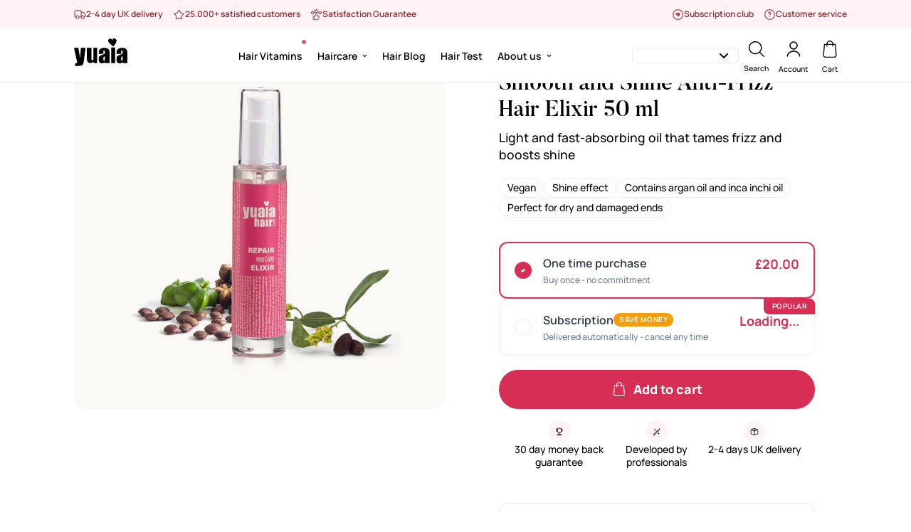

--- FILE ---
content_type: text/css
request_url: https://yuaiahaircare.com/cdn/shop/t/42/assets/video.css?v=172844850654507331771765450358
body_size: -100
content:
.sf-video{position:relative;z-index:9}.sf-video .plyr,.sf-video .plyr__video-wrapper{background:none}.sf-video .plyr__poster{background-size:cover;cursor:pointer}.sf-video .plyr--full-ui.plyr--video .plyr__control--overlaid{opacity:0}.sf-video iframe{height:100%;width:100%}.sf-video__container{max-width:100%}.sf-video__wrapper{--plyr-color-main:var(--color-primary)}@media(min-width:1024px){.sf-video__wrapper:hover .sf-video__play{opacity:.8}.sf-video__wrapper:hover .sf-video__cover{backface-visibility:hidden;transform:scale(1.08) translateZ(0)}}.sf-video__inner{align-items:center;display:flex;flex-flow:column;justify-content:center;transition:all .2s}.sf-video__cover,.sf-video__inner{height:100%;left:0;pointer-events:none;position:absolute;top:0;width:100%}.sf-video__cover{backface-visibility:hidden;background-repeat:no-repeat;background-size:cover;transform:scale(1) translateZ(0);transition:transform .65s cubic-bezier(.05,.2,.1,1);z-index:-1}.sf-video__title{margin-top:12px}.sf-video .plyr__poster{z-index:9}.sf-video .plyr--playing+.sf-video__cover,.sf-video .plyr--playing .plyr__poster,.sf-video .plyr--playing~.sf-video__inner{opacity:0;visibility:hidden;z-index:1}.sf-video .plyr--paused+.sf-video__cover,.sf-video .plyr--paused~.sf-video__inner,.sf-video .plyr--playing .plyr__poster{display:none}.sf-video .plyr--stopped+.sf-video__cover,.sf-video .plyr--stopped~.sf-video__inner{display:flex}.sf-video .plyr--stopped .plyr__poster{display:block}.sf-video__play{align-items:center;border-radius:50%;display:inline-flex;height:50px;justify-content:center;position:static;transform:unset;transition:all .3s;width:50px}.sf-video__play svg{height:16px;margin-left:2px;width:16px}.sf-video__play--style-solid{background:currentColor}.sf-video__play--style-solid.text-white svg{color:#000}.sf-video__play--style-solid.text-black svg{color:#fff}.sf-video__play--style-outline{background:none!important;border:2px solid}.sf-video__play--style-outline svg{color:currentColor}.sf-video__play--size-large{height:100px;width:100px}.sf-video__play--size-large svg{height:26px;width:26px}@media(max-width:767px){.sf-video__play{height:50px;width:50px}.sf-video__play svg{height:12px;width:12px}}.sf-video template{display:none!important}.sf-video .deferred-media__poster{align-items:center;display:flex!important;flex-direction:column;justify-content:center;text-align:center}.sf-video__wrapper{max-width:100%;overflow:hidden;position:relative}.sf-video__wrapper .plyr--video,.sf-video__wrapper iframe,.sf-video__wrapper video{height:100%;left:0;position:absolute;top:0;width:100%}
/*# sourceMappingURL=video.css.map */

--- FILE ---
content_type: text/css
request_url: https://yuaiahaircare.com/cdn/shop/t/42/assets/custom.css?v=13823945247308676621768310731
body_size: 19228
content:
html{scroll-behavior:smooth}.spc__main-img,.sf-prod-media.media-image{background:#fbf9f6}.spc__main-img img,.sf-prod-media.media-image img{mix-blend-mode:multiply}.sf-media-nav .sf-prod-media.media-image img{border-radius:4px}html body,p,span,input,.stamped-container,.stamped-review-header-title,#stamped-reviews-widget,.sf__pcard-name,.graphie-blog-form button,.hero-reviews,.graphie-description h1,.graphie-description h2,.graphie-description h3,.graphie-description h4,.graphie-description h5,.graphie-description h6,.graphie-ugc-slider h2,.before-after-header h2,.c-reviews-gallery__wrapper h2,.cc-section__yuaia-vs-andre h2,.section__heading,.jdgm-carousel-title,.content__heading,.sf-instagram .section__heading,.home-usp h3,.grow-glow-usp-single h5,.slider-title h2,.forhandler-why .sf-icon-box h3,.graphie-mobile-section h5{font-family:var(--font-stack-body)!important}html body{font-weight:500}.product-badge{position:absolute;right:0;z-index:2}.swiper-container .swiper-slide:first-child{display:block}:root{--main-color: #fff2f4}:root .product-pink{--main-color: #fff2f4}:root .product-green{--main-color: #ebf8f0}:root .product-purple{--main-color: #f2eefd}:root .product-yellow{--main-color: #ffebce}:root .product-blue{--main-color: #b8d9ec}h1,h2,h3,h4,h5,h6,h1 span,h2 span,h3 span,h4 span,h5 span,h6 span{line-height:normal!important}p,li{line-height:2}p a{text-decoration:underline;font-weight:600}.m-cookie-banner__message p,.m-cookie-banner__message .m-cookie-banner__learn-more{font-size:12px;padding:0}.split_2{display:none}#m-cookie-banner{z-index:99999999}.sf-topbar{display:flex!important}.sf-header .sf-menu-item>a{font-weight:600!important}.sf-header .sf-sub-menu__link{color:#000}.sf-menu-item[data-index="2"] .flex-col{flex-direction:row;gap:50px}.sf-menu-item[data-index="2"] .text-black{padding-left:0}.sf-menu-item[data-index="2"] li{flex-direction:column;width:33.33%}.sf-menu-item[data-index="2"] a{width:100%}.sf-menu-item[data-index="2"] .border-color-border{border:0;padding-left:0}.sf-header__mobile .logo-img{padding:0 5px}.prod__option--dropdown .inline-flex,.sls-select-container,.selling-plan-group-options-name-select{width:100%;padding:0!important}.selling-plan-group-options-name-select{margin-top:0!important}.selling-plan-group-options-name-select .prod__option{margin-top:.4rem}select,[data-product] .sls-purchase-options-container{border-radius:8px!important}[data-product] .sls-purchase-options-container{border:0!important}.sealsubs-container .sls-option-container{border:1px solid #eee!important;margin-bottom:10px}.sealsubs-container{margin-bottom:0!important}.sls-savings-badge{color:#000!important;background:#faee72!important;transform:none!important;font-size:11px!important;border-radius:3px!important;padding:0 8px!important}.sls-savings-badge:before,.sealsubs-container .sls-option-container .sls-selling-plan-group-options label{display:none!important}label.sls-selling-plan-group-name{display:flex!important;align-items:center}.template-product .main-product__blocks .sealsubs-target-element .sls-select,.sealsubs-container .sls-select-container select.sls-select{width:100%!important;max-width:100%!important}.main-product__block.main-product__block-custom_liquid{margin:0!important}.graphie-subtitle{font-weight:500}.sls-price{font-weight:700;color:#000!important}.sls-original-price{font-style:normal!important;font-weight:700;font-size:inherit!important}body:not(.template-index) header{border-bottom:1px solid #eee}.sf-header__dropdown-bg{border-top:1px solid #eee}.sf-product-media__desktop{padding-top:35px}.nav-swiper-container .swiper-slide-thumb-active .sf-prod-media,.product-template .nav-swiper-container .sf-prod-media{padding:0;border-radius:4px}.nav-swiper-container .swiper-slide-thumb-active .sf-prod-media,.product-template .nav-swiper-container .sf-prod-media responsive-image{border-radius:4px}.graphie-before-container .swiper-horizontal{overflow:visible}.sf-preview__wrapper{position:relative}.graphie-swiper{position:absolute;bottom:20px;z-index:2;width:100%}.product-template .product-mb__media .swiper-pagination-bullet{margin:0;width:12%;border:0;height:3px;flex:1}.product-mb__media .swiper-pagination{max-width:70%;margin:0 auto;position:relative}.sealsubs-target-element.sealsubs-full{display:none!important}.main-product__block+.main-product__block{margin-top:0!important}.main-product__block.main-product__block-collapsible_tab{background:#f8fafc;padding:1rem;border-radius:8px;margin-bottom:.5rem}.product-template .swiper-pagination-bullet-active{background:#000!important;border:0!important}.product-template .swiper-pagination-bullet:after{border-radius:0;width:100%;height:100%}.product-template .swiper-pagination-bullet:after{top:0;left:0}.product-template .swiper-pagination-bullet-active,.product-template .swiper-pagination-bullet-active:after{background:#000;border-radius:0}.usp-section{display:flex;align-items:flex-start;line-height:normal;border:1px solid #eee}.usp-section img{display:none;max-width:20px;margin-right:8px}.graphie-product-usp{display:flex;flex-wrap:wrap;padding-bottom:1rem}.main-product__block.main-product__block-buy_buttons{margin-top:20px!important}.main-product__block.main-product__block-variant_picker{margin:0!important}.main-product__block-title+.main-product__block-rating{margin-bottom:15px}.main-product__block.main-product__block-title{margin-top:10px!important}.stamped-badge-starrating{margin-right:5px!important}.stamped-review-header-title{margin-bottom:5px}.template-product .stamped-container[data-widget-show-product-variant=true] .stamped-review-product,.template-product .stamped-container[data-widget-show-product-variant=true] .stamped-review-variant{display:none!important}body div.stamped-container[data-widget-style]{margin:0!important}body .stamped-pagination .page.active{text-decoration:none!important;border-bottom:1px solid}.stamped-pagination .previous,.stamped-pagination .next{display:none}div.stamped-container[data-widget-style],div[data-widget-style] div.stamped-container{max-width:100%!important}.stamped-review-avatar,.stamped-review-header .review-location,div[data-widget-style*=standard] .stamped-summary-ratings{display:none}.stamped-review .stamped-verified-badge{font-size:10px;border:1px solid #06b67d;color:#06b67d!important;padding:2px 5px;border-radius:3px;vertical-align:top;font-weight:700}.btn:not(.sf__btn-link):hover,.sf__btn:not(.sf__btn-link):hover{box-shadow:none!important}.btn{cursor:pointer}.sf-prod__layout-6 .sf-preview__wrapper{position:relative}.badge{position:absolute;z-index:2;max-width:125px;top:20px;left:20px;filter:drop-shadow(2px 4px 12px #0000001a);display:none}.kosttilskud.badge{background:#ed6f85;width:100%;text-align:center;color:#fff;text-transform:uppercase;padding:5px 10px;font-weight:900}.badge+.badge{top:165px}.hero-reviews{font-size:15px;margin-bottom:20px;display:flex;align-items:center;gap:.5rem}.graphie-hero .hero-title{color:#fff}.graphie-hero .hero-title span{font-weight:800;position:relative}.graphie-hero .hero-title span:after{content:"";background:#fff;width:100%;height:20px}.graphie-hero{position:relative}.graphie-hero .sf-hero__title{margin:0;font-weight:600;font-size:calc(50px + 2vw)}label.sls-purchase-options-label{display:none}.sealsubs-container .sls-option-container:first-of-type .sls-price-below{display:none}.sls-active .sls-selling-plan-group-options variant-select{margin-top:10px}[data-variant-picker]{width:100%}.non-subscription-picker{position:relative;border:1px solid;border-radius:8px;padding:.75em;margin-top:2rem}.text-\[\#333333\]{color:#333}.sf-prod__info-wrapper .sealsubs-target-element select{background-color:#fafafa;height:45px!important;font-size:15px!important}.template-product .main-product__blocks .sealsubs-target-element .sls-select,.sealsubs-container .sls-select-container select.sls-select{background-image:var(--arrow-select-box)!important;border:1px solid #dedede!important;background-color:#fafafa!important;border-radius:8px!important}.sls-select:hover{outline:0!important}.sls-label-container{padding-right:20px!important}.sealsubs-container label,.sls-price,.sls-total-price .sls-original-price{font-size:15px!important}.seal-row{display:flex;align-items:center}.sealsubs-container .sls-option-container.sls-active{border:1px solid #000!important}.sealsubs-container .sls-purchase-options-container .sls-option-container,.sealsubs-container .sls-purchase-options-container .sls-option-container.sls-active{border-radius:8px!important}.seal-col-radio .sls-selling-plan-group-first-line{display:block;position:relative;padding-left:35px;cursor:pointer;-webkit-user-select:none;-moz-user-select:none;-ms-user-select:none;user-select:none}.seal-col-radio .sls-selling-plan-group-first-line input{position:absolute!important;opacity:0;cursor:pointer;height:0!important;width:0!important}.sls-custom-radio{position:absolute;top:0;left:0;height:25px!important;width:25px!important;border-radius:50%!important;background-color:#fff!important;border:1px solid #282828!important;transition:.3s ease}.seal-col-radio .sls-selling-plan-group-first-line:hover input~.sls-custom-radio{background-color:#ebebeb!important}.seal-col-radio .sls-selling-plan-group-first-line input:checked~.sls-custom-radio{background-color:#000!important}.sls-custom-radio:after{content:"";position:absolute;display:none}.seal-col-radio .sls-selling-plan-group-first-line input:checked~.sls-custom-radio:after{display:block!important}.sealsubs-target-element .sls-custom-radio,.sls-option[type=radio]+span.sls-custom-radio{display:flex!important}.seal-col-radio .sls-custom-radio:after{width:100%!important;height:100%!important;border-radius:50%!important;display:flex!important;border:3px solid #fff!important;box-shadow:none!important}.announcement-bar__content{font-size:14px!important}.sealsubs-container .sls-option-container label{color:#000!important}.ast-addon{padding:0;border-radius:8px;margin-top:20px!important;margin-bottom:0!important}.ast-addon-item.ast-vertical-form .ast-image{mix-blend-mode:multiply}.ast-addon-item.ast-vertical-form .ast-image-wrapper{width:75px!important;border-radius:8px 0 0 8px!important;background:#f2f2f2}.ast-field .ast-select--sm{padding-bottom:2px;padding-top:2px;background-size:7px}.ast-select-native{background-color:#fff!important;border:1px solid #ddd;max-width:80px!important}.ast-addon-item.ast-vertical-form .ast-addon-item-info{flex-wrap:wrap;flex-direction:unset!important}.ast-addon-item .ast-addon-item-title{width:100%}.main-product__block.main-product__block-buy_buttons .add-to-cart{display:flex;align-items:center;justify-content:center;border:none!important;height:55px}.ast-addon-item .ast-atc{height:30px;font-size:12px!important;background:transparent!important;border-color:#000!important;color:#000!important;margin-right:15px}.atc-text{font-weight:900}.ast-addon-item.ast-vertical-form .ast-addon-item-info{align-items:center!important}.ast-addon-item.ast-vertical-form .ast-addon-item-price-wrapper{font-weight:700}.ast-select-native{background-position-x:calc(100% - 10px)!important}.ast-select-native{padding:4px 24px 4px 7px!important}.ast-addon .ast-addon-item.ast-vertical-form .ast-addon-item-wrapper{margin-bottom:12px;background:#f7f7f7;border-radius:8px}.ast-addon .ast-addon-item.ast-vertical-form:last-child .ast-addon-item-wrapper{border-bottom:0!important;padding:0;margin:0}.ast-addon .ast-addon-item.ast-vertical-form .ast-addon-item-info-wrapper{gap:15px}.graphie-selector,.product-options__option.product-options__option--dropdown{position:relative}.lager-badge{position:absolute;top:-11px;left:50px;background:#000;color:#fff;font-size:12px;text-transform:uppercase;font-weight:700;padding:4px 10px;border-radius:4px;line-height:initial}.graphie-selector-form variant-color{display:none}.graphie-selector-form .product-options__option.product-options__option--dropdown{border:0;padding:0}.accordion{margin:10px 0 0;padding:0;list-style:none}.accordion-item{display:flex;flex-wrap:wrap;list-style:none!important;border-bottom:1px solid #eee}.accordion .accordion-item:last-child{border:0}.accordion-thumb{width:90%;margin:0;cursor:pointer;font-weight:700}.accordion-panel{margin:0;padding-bottom:.8rem;display:none;padding-left:30px;padding-right:30px}.accordion-item.is-active .accordion-thumb:before{transform:rotate(45deg)}.stars-icon img{max-height:22px;width:100%}.single-icons{display:flex;justify-content:center}.countdown-weekdays{display:block;text-align:center}.countdown-weekdays img{margin-right:5px;width:20px;display:inline-block}#countdown-wrapper{padding-bottom:15px}.quantity-discount-hook.mt-4{margin-top:0!important}.usp-wrapper{display:flex;border-radius:8px}.cstm_product_usp{display:flex;justify-content:center;flex-direction:column;align-items:center;flex:1;gap:5px;text-align:center}.cstm_product_usp img{max-width:20px}.cstm_product_usp p{line-height:normal}.graphie-description{padding-top:calc(2.5vw + 50px);padding-bottom:calc(2.5vw + 50px);background:#fbf9f6}.graphie-column-section{display:flex;align-items:center;justify-content:space-between}.graphie-collection-header .container-fluid{display:flex}.graphie-col{width:50%;display:flex;justify-content:center;text-align:left;flex-direction:column}.graphie-col .stamped-badge{margin-bottom:1rem;line-height:1}.graphie-col span{font-size:15px}.collection-title{font-size:38px;z-index:1;margin-bottom:1rem}.collection-title.white{color:#fff}.collection-image{position:relative;background-size:cover;background-position:center}.collection-text{padding:calc(20px + 1vw);background:#f7f7f7}.graphie-column-inner img,.graphie-column-inner iframe,.ingredients-image img,.graphie-column-inner video{margin:0!important;border-radius:1rem}.graphie-column-inner h2 strong{position:relative;display:inline-block}.graphie-vimeo p{display:none}.graphie-description p{margin-bottom:20px}.graphie-description h1,.graphie-description h2,.graphie-description h3,.graphie-description h4,.graphie-description h5,.graphie-description h6,.graphie-ugc-slider h2,.before-after-header h2,.c-reviews-gallery__wrapper h2,.cc-section__yuaia-vs-andre h2,.section__heading,.jdgm-carousel-title,.content__heading{font-weight:900!important;letter-spacing:-.05em}.sf-product-media__desktop{padding-bottom:50px}.stamped-container .stamped-summary-actions-newquestion,.stamped-container .stamped-summary-actions-newreview{box-shadow:none!important}.stamped-container ul.stamped-tabs li.active{color:#000!important;border-color:#000!important}.template-product #stamped-main-widget{margin:0!important}.stamped-summary-actions-newquestion:before,.stamped-summary-actions-newreview:before,.stamped-summary-actions-mobile-filter i:before,.stamped-summary-actions-clear:before,.stamped-reviews-filter{display:none!important}.summary-overview{width:100%!important;max-width:230px!important}.graphie-description ul{display:flex;flex-wrap:wrap;padding-bottom:1rem;gap:.7rem}.graphie-description li{display:flex;align-items:flex-start;line-height:normal;background:#f2f2f2;padding:6px 10px;border-radius:8px;font-weight:600}.graphie-description li:before{content:"";display:inline-block;background-image:url("data:image/svg+xml,%3Csvg xmlns='http://www.w3.org/2000/svg' version='1.0' width='512.000000pt' height='512.000000pt' viewBox='0 0 512.000000 512.000000' preserveAspectRatio='xMidYMid meet'%3E%3Cg transform='translate(0.000000,512.000000) scale(0.100000, -0.100000)' fill='%23000000' stroke='none'%3E%3Cpath d='M2280 4675 c-720 -100 -1337 -549 -1646 -1200 -85 -179 -141 -356 -181 -575 -25 -136 -25 -544 0 -680 87 -471 279 -844 601 -1166 321 -321 699 -516 1161 -600 121 -22 442 -30 576 -15 591 68 1126 374 1476 845 207 277 333 573 398 931 22 123 31 423 16 566 -104 995 -891 1788 -1886 1899 -122 13 -399 11 -515 -5z m-167 -1275 c145 -21 239 -72 370 -198 l77 -75 78 75 c129 125 220 175 367 198 114 18 266 -14 370 -78 248 -152 326 -505 165 -750 -60 -91 -832 -923 -881 -949 -57 -31 -141 -31 -198 0 -49 26 -822 858 -881 949 -138 211 -105 504 77 679 83 80 188 132 303 148 77 12 77 12 153 1z'/%3E%3C/g%3E%3C/svg%3E");background-size:cover;min-width:20px;height:20px;margin-right:5px;background-repeat:no-repeat;background-position:center}.graphie-description.white{background:#fff!important}.graphie-column-section img{object-fit:cover;width:100%;aspect-ratio:1 / 1;aspect-ratio:1}.graphie-description:nth-child(2n) .metafield-rich_text_field{margin-left:auto}.graphie-description .metafield-rich_text_field p:last-child{margin-bottom:0}.stamped-review-footer{margin:0!important}footer.sf-footer{background:linear-gradient(179deg,#fff,#fff3f5)}.sf-footer .sf__footer-bottom{background:transparent!important}.footer-logo{max-width:80px;margin-bottom:1rem}.pricerunner-footer{max-width:200px;margin-top:20px}.fs-footer{max-width:100px;border-radius:8px;margin-top:10px}.graphie-description .graphie-column-full ul{-webkit-column-count:3;-moz-column-count:3;column-count:3}.graphie-description .graphie-column-full li{border-top:1px solid #eee;padding-top:20px;align-items:center}.graphie-column-full{width:100%}.graphie-description .graphie-column-full .fordele li:before{width:30px;height:30px}.stamped-container li.page.stamped-hide-mobile,.stamped-tab-container{display:none}.stamped-summary{border-bottom:1px solid #eee}.stamped-fa-star-o{filter:grayscale(1)}.pp-features-content{display:flex;align-items:center}.features-item{display:flex;align-items:flex-start;gap:20px;margin-bottom:35px}.features-item:last-child{margin-bottom:0}.feature-img{padding:0 20px 20px}.features-item img{max-width:50px;filter:invert(12%) sepia(29%) saturate(1226%) hue-rotate(224deg) brightness(88%) contrast(104%)}.pp-features-content_center{max-width:400px;padding:0 50px}.pp-features-content_left,.pp-features-content_right{flex:1}.pp-img{position:relative}.pp-img img{position:relative;z-index:1}.pp-features-main{background:#f7f0e9;margin-top:70px;padding-top:75px;position:relative}.pp-features-main h2{text-align:center}.pp-features-content_left{text-align:right}.pp-features-content_left .features-item{justify-content:flex-end}.pp-features-outer{background-image:linear-gradient(155deg,#fff4f6,#ffebee);padding:50px 0}.main-product__block.main-product__block-\@app{margin-top:0!important}.sf-breadcrumb .container-fluid{padding:0!important}.sf-breadcrumb a,.sf-breadcrumb span,.sf-breadcrumb{font-size:12px!important;line-height:1!important;opacity:.7;margin-top:-2px}.product-template .sf-product-media__desktop{padding-top:0;padding-left:0}.swiper-container-autoheight .swiper-wrapper,.sf-icon-box .sf-grid.sf__ms-wrapper.grid.grid-cols-2{align-items:center!important}.graphie-before-container{margin-top:calc(2.5vw + 50px);margin-bottom:calc(2.5vw + 50px)}.before-after-header{display:flex;justify-content:space-between;align-items:center;margin-bottom:35px}.before-after-buttons{display:flex;align-items:center;gap:10px}.before-after__nav{border:1px solid #eee}.arrow-button{height:60px;width:60px;display:flex;justify-content:center;align-items:center;border-radius:50%}.arrow-button svg{width:22px}.before-after-content{text-align:left;background:#f7f7f7;border-radius:8px;display:flex;flex-direction:column;justify-content:center}.fa-star:before,.stamped-fa-star:before,.stamped-fa-star-half-o:before{background:#09b67d;color:#fff;padding:2px;font-size:14px!important;border-radius:2px}i.stamped-fa.stamped-fa-star,i.stamped-fa.stamped-fa-star-half-o{color:#fff;margin-right:3px}.stamped-badge{display:flex;align-items:center}.stamped-review-header-starratings{margin-left:0!important;margin-top:13px;margin-bottom:13px}p.stamped-review-content-body{line-height:2!important;font-size:15px!important}.before-main-image{position:relative;width:100%}.before-main-image img,.grow-glow-column img,.grow-glow-column video{width:100%;border-radius:1rem}.before-main-image .image-badge{position:absolute;top:20px;background-color:#00000080;color:#fff;padding:3px 10px;font-size:.9rem;font-weight:700;border-radius:3px}.graphieBefore .swiper-slide{text-align:center;display:flex!important;justify-content:space-between;align-items:stretch}.badge-first{left:20px}.badge-last{left:calc(50% + 20px)}.before-name{font-size:22px}.before-disclaimer{opacity:.5}.before-tp{margin-top:calc(1vw + 15px);margin-bottom:calc(1vw + 15px)}.before-disclaimer{font-size:15px}.swiper-button-next svg,.swiper-button-prev svg{max-width:14px}media-gallery .swiper-button-prev:after,media-gallery .swiper-button-next:after{display:none}.graphie-sls-selling-plan-description-content{font-size:.8em;color:#979797;color:#6d6d6d}.graphie-sls-selling-plan-description-content{display:none}.sls-active .graphie-sls-selling-plan-description-content{display:block!important}.sub-usp-bar{display:flex;flex-wrap:wrap;margin-top:14px}.sub-usp-bar img{max-width:30px;margin-right:5px}.sub-usp-bar .usp{display:flex;align-items:center;color:#000;font-weight:700;width:33.33%}.sub-usp-bar .usp:last-child{margin-bottom:0}.sub-usp-bar .usp p{line-height:normal}.faq-wrapper{display:flex;justify-content:space-between;margin-top:10px;gap:10px}.shopify-section-group-footer-group .sf-instagram{padding:20px}.shopify-section-group-footer-group .sf-instagram .xl\:mt-32{margin-top:2rem}.sf-instagram .section__heading{font-size:25px}.sf-header__mobile .sf-menu-button{display:flex;flex-direction:column}.burgermenu-text{text-transform:uppercase;font-size:.7rem}.graphie-ugc-slider{margin-bottom:calc(2.5vw + 50px);position:relative;padding-bottom:calc(2.5vw + 50px);padding-top:calc(2.5vw + 50px);background-image:linear-gradient(180deg,transparent,#f7f7f7)}.graphie-ugc-slider h2{text-align:center}.graphie-ugc-slider .swiper-wrapper{animation:scroll 80s linear infinite;width:2400px}.graphie-ugc-slider .ugc-container-inner{position:relative}.ugc-container{padding-top:35px;display:flex;align-items:center;overflow-y:visible;gap:20px}.ugc-child{scroll-snap-align:start;display:flex;align-items:center;justify-content:center;text-align:center}.ugc-child:last-child{margin-right:50px}.ugc-child img{aspect-ratio:1/1;object-fit:cover;border-radius:8px;width:100%}.graphie-logo-slider{display:flex;align-items:center}.graphie-logo-slider{background:#fff;margin:auto;overflow:hidden;position:relative;width:100%;padding-top:2vw;padding-bottom:2vw}.graphie-logo-slider:before,.graphie-logo-slider:after{background:linear-gradient(to right,#fff,#fff0);content:"";height:100%;position:absolute;width:100px;z-index:2}.graphie-logo-slider:after{right:0;top:0;-webkit-transform:rotateZ(180deg);transform:rotate(180deg)}.graphie-logo-slider:before{left:0;top:0}.graphie-logo-slider .swiper-wrapper{display:flex;align-items:center}.graphie-logo-slider .swiper-wrapper:hover{animation-play-state:paused}.graphie-logo-slider .swiper-slide .sf-image{max-width:100px}.home-usp{border-top:1px solid #eee;border-bottom:1px solid #eee}.home-usp h3{margin:0!important;font-size:20px;font-weight:400;line-height:normal}.home-usp .sf-icon-box__inner{align-items:center;justify-content:center}.home-usp .flex-1{flex:unset}body .sf__footer-block-title{font-size:42px}body .sf__featured-collection .sf__ms--slider{margin:-14px 0}.graphie-home-sektion .sf__btn{line-height:2}.graphie-home-sektion .graphie-image-section .sf-video__wrapper{border-radius:8px;box-shadow:0 30px 60px -30px #00000059}.graphie-home-sektion .graphie-image-section .sf-custom__block-inner,.graphie-home-sektion .graphie-image-section .sf-custom__block-inner>div{height:100%}.graphie-home-sektion .graphie-text-section{border-radius:8px;padding-top:50px;padding-bottom:50px}.graphie-home-sektion .graphie-image-section .sf-image{box-shadow:0 30px 60px -30px #00000059;height:100%;max-height:600px}.graphie-home-sektion .graphie-text-section{background:#e0efe8}.template-index #stamped-reviews-widget .stamped-reviews-image{display:none!important}.template-index #stamped-reviews-widget[data-widget-type=carousel] .stamped-carousel-scroll .stamped-reviews-message,.template-index #stamped-reviews-widget[data-widget-type=carousel] .stamped-carousel-scroll .stamped-reviews-author{margin-left:0!important}.template-index #stamped-reviews-widget[data-widget-type=carousel]{width:100%;max-width:100%}.template-index #stamped-reviews-widget[data-widget-type=carousel] .stamped-carousel-scroll .stamped-reviews-message-block,.template-index #stamped-reviews-widget[data-widget-type=carousel] .stamped-carousel-scroll .stamped-reviews-author{font-style:normal;color:#000;font-size:15px;line-height:2}.template-index #stamped-reviews-widget[data-widget-type=carousel] .stamped-carousel-scroll .stamped-reviews-title{display:none}.template-index #stamped-reviews-widget[data-widget-type=carousel] .stamped-reviews-date{float:none;padding-top:0}#stamped-reviews-widget[data-widget-type=carousel] .stamped-carousel-scroll .block{padding-right:35px!important}#stamped-reviews-widget[data-widget-type=carousel] .stamped-carousel-buttons div:before{border:1px solid #eee;width:50px;height:50px;border-radius:50%;display:flex;align-items:center;justify-content:center}.template-index #stamped-reviews-widget[data-widget-type=carousel] .stamped-carousel-buttons div{width:auto!important;height:auto!important}.template-index #stamped-reviews-widget[data-widget-type=carousel] .stamped-carousel-buttons{display:flex;width:auto;gap:10px;margin-bottom:20px}.template-index #stamped-reviews-widget[data-widget-type=carousel] .stamped-carousel-buttons div{font-size:20px}.template-index #stamped-reviews-widget[data-widget-type=carousel] .stamped-carousel-title,.template-index #stamped-reviews-widget[data-widget-type=carousel] .stamped-carousel-subtitle{float:none;display:block}.template-index #stamped-reviews-widget[data-widget-type=carousel] .stamped-carousel-title{margin-right:20px}.template-index #stamped-reviews-widget[data-widget-type=carousel] .stamped-carousel-scroll:before{border-bottom:1px solid #eee;margin-bottom:40px}.graphie-featured{display:flex;gap:20px}.graphie-featured-column.last .featured-inner{display:flex;gap:20px;height:50%}.graphie-featured-column .featured-inner,.graphie-featured-column .featured-inner .image-card__inner{border-radius:8px}.graphie-featured-column .featured-inner .image-card__content{background:#00000029}.graphie-featured-column .featured-inner.color-fill{background:#fff3f5;height:calc(50% - 20px);margin-bottom:20px;flex-direction:column;justify-content:center;padding:50px}.graphie-featured-column .sf__btn-secondary{filter:invert(1)}.sf-menu__banner .text-black{color:#fff;opacity:1}.sf-menu__banner h3.text-black{margin-bottom:0}.graphie-topbar-usp{display:flex}.graphie-topbar-usp .usp-list{display:flex;gap:5px;font-size:12px;padding-left:1rem;align-items:center;font-weight:600;color:#ce6f78}.graphie-topbar-usp .usp-list a{display:flex;gap:5px;font-size:12px;align-items:center}.graphie-topbar-usp .usp-list img{max-width:17px;max-height:17px;filter:invert(72%) sepia(13%) saturate(7179%) hue-rotate(304deg) brightness(82%) contrast(95%)}.template-product .graphie-logo-slider{border-top:1px solid #eee}.accordion-item:before{content:"";display:inline-block;height:7px;width:7px;margin-right:1rem;margin-left:0;vertical-align:middle;border-right:1px solid;border-bottom:1px solid;transform:rotate(-45deg);transition:transform .2s ease-out}footer .sf__accordion-item.open .sf__accordion-button:after{display:none}.sf__accordion-item .sf__accordion-button{padding:0!important}.sf-menu-item--no-mega:first-child a:before{content:attr(data-badge-text);position:absolute;font-size:8px;top:7px;font-weight:900;right:5px;background:#dc5c75;color:#fff;line-height:1;padding:3px;border-radius:3px}.hide{display:none}.graphie-ingredients-sections{display:flex;gap:5vw}.ingredients-title{display:flex;align-items:center;flex-direction:column;justify-content:center}.graphie-ingredients-sections h2{width:100%;margin-bottom:20px}.graphie-ingredients-sections .ingredients{display:flex;flex-wrap:wrap;flex-direction:column}.graphie-ingredients-sections .ingredients-list{display:flex}.graphie-ingredients{background:#f7f7f7;padding:calc(2.5vw + 50px) 0}.graphie-ingredients-sections .accordion-thumb{width:80%}.ingredients-button{margin-top:20px;font-size:12px!important;width:fit-content}.sf__footer-middle{padding-bottom:50px}.footer-ig{border-top:1px solid #eee;padding-top:50px}.page-about-us .sf__page-about .sf__about-custom-list h3,.page-about-us .sf__page-about .sf__about-custom-list p{margin-bottom:35px}.contact-top{margin-top:35px}.product-recommendations{margin-bottom:calc(2.5vw + 50px);margin-top:calc(2.5vw + 50px)}.graphie-grow-glow{padding-top:calc(2.5vw + 50px);padding-bottom:calc(2.5vw + 50px)}.product-green .graphie-grow-glow{background:#eaf8ef}.product-pink .graphie-grow-glow{background:#fff2f4}.product-pink .graphie-grow-glow.darker{background:#ce6f78}.product-green .graphie-grow-glow.darker{background:#006f62}.product-purple .graphie-grow-glow.darker{background:#8279ad}.graphie-grow-glow.darker+.graphie-description.white{margin-bottom:0vw;margin-top:calc(2.5vw + 50px)}.graphie-grow-glow.darker+.graphie-description.white{padding-top:0}.grow-glow-section{display:flex;gap:calc(2.5vw + 25px);align-items:center}.grow-glow-column.results{display:flex;gap:calc(1vw + 15px)}.results-column{background:#fff;border-radius:8px;box-shadow:0 30px 60px -30px #00000059;padding:2vw;text-align:center;line-height:normal;display:flex;flex-direction:column;align-items:center;justify-content:center;width:50%}.graphie-reviews{margin-top:calc(2.5vw + 25px);margin-bottom:calc(2.5vw + 25px)}.focus{font-family:Butler;font-size:50px;font-weight:700;margin-top:10px}.usp-beskrivelse{filter:invert(1)}.grow-glow-usp{display:flex;filter:invert(1);text-align:left;gap:2vw}.readmore{position:relative;overflow:hidden;max-height:250px;transition:max-height .7s ease-in-out}.readmore.expand{max-height:100vh}.readmore:before{content:"";position:absolute;bottom:0;left:0;width:100%;height:150px;background:linear-gradient(to top,#fbf9f6 20%,#fff0);pointer-events:none;transition:opacity .7s ease-in-out}.readmore.expand:before{opacity:0}.readmore-link{display:inline-block;font-weight:700;cursor:pointer;z-index:1;text-transform:uppercase;font-size:12px;margin-top:-2rem;letter-spacing:1px;position:relative}.readmore.expand+.readmore-link{margin-top:2rem}.template-product .main-product__blocks .sealsubs-target-element .sls-select,.sealsubs-container .sls-select-container select.sls-select{margin-top:1rem}.repair-usp{display:flex;width:100%;justify-content:space-between}.repair-usp-single{display:flex;flex-direction:column;align-items:center;gap:15px}.repair-usp-single h3{display:flex;flex-direction:column;align-items:center;gap:15px;color:#ce6f78;text-align:center}.repair-usp-single img{max-width:50px}.graphie-proof{display:flex;gap:20px;background:#f7f7f7;padding:20px;border-radius:8px;margin-bottom:20px}.graphie-proof .title{font-weight:700}.graphie-proof-image{width:100%;max-width:65px}.graphie-toc-container{padding:20px;border:1px solid #eee;margin-bottom:40px;border-radius:8px}.graphie-toc-container li br{display:none}.graphie-toc-container li a{text-decoration:underline}.graphie-toc-container h2{margin-bottom:10px}.graphie-toc-container li{margin-bottom:5px}.sf-aside-post .sf-image{aspect-ratio:1;border-radius:4px}.sf-aside-post .item{align-items:center}.graphie-toc-container li:before{content:"";background-image:url("data:image/svg+xml,%3Csvg xmlns='http://www.w3.org/2000/svg' fill='%23000000' width='800px' height='800px' viewBox='-128 0 512 512'%3E%3Cpath d='M224.3 273l-136 136c-9.4 9.4-24.6 9.4-33.9 0l-22.6-22.6c-9.4-9.4-9.4-24.6 0-33.9l96.4-96.4-96.4-96.4c-9.4-9.4-9.4-24.6 0-33.9L54.3 103c9.4-9.4 24.6-9.4 33.9 0l136 136c9.5 9.4 9.5 24.6.1 34z'/%3E%3C/svg%3E");width:15px;height:15px;display:inline-block;background-size:cover;vertical-align:middle;margin-right:10px}.graphie-articles{margin-top:2rem}.btn.sf__btn-small,.sf__btn-small.shopify-payment-button__button.shopify-payment-button__button--unbranded,.sf__btn.sf__btn-small{font-size:.875rem!important;line-height:1.25rem!important}.graphie-blog-form{background:#f2eefd;border-radius:8px;padding:calc(2vw + 20px);margin-bottom:35px}.graphie-blog-form .klaviyo-form.klaviyo-form.klaviyo-form{margin-top:20px}.template-article .sf-block-aside{margin-bottom:40px}.template-article .sf-block-aside:last-child{margin-bottom:10px}.graphie-blog-form-sidebar .klaviyo-form.klaviyo-form.klaviyo-form,.graphie-blog-form .klaviyo-form.klaviyo-form.klaviyo-form,.graphie-blog-form-sidebar div.needsclick.kl-private-reset-css-Xuajs1,.graphie-blog-form div.needsclick.kl-private-reset-css-Xuajs1{padding:0!important;min-height:0!important}.template-article .lg\:w-3\/12{background:#f7f7f7;padding:20px 25px}article .mb-4{position:relative}article .mb-4 .text-white{position:absolute;left:0;bottom:0;color:#fff;width:100%}article .mb-4 responsive-image{border-radius:8px}.graphie-blog-form input{margin-right:10px!important}.graphie-blog-form-sidebar input{border-color:#eee!important}.graphie-blog-form input:last-child{margin-right:0!important}.graphie-blog-form button,.graphie-blog-form-sidebar button{background:#d62e55!important;min-width:100px;margin-right:auto}.graphie-blog-form-sidebar button{width:100%;padding:0!important}.graphie-blog-form-sidebar p{margin-bottom:10px}.graphie-blog-form-sidebar div.needsclick.kl-private-reset-css-Xuajs1{flex-direction:column!important;flex:auto!important;width:100%;gap:5px}.graphie-blog-products{display:flex;gap:20px;margin-bottom:35px}.graphie-blog-products .sf__pcard-content a{text-decoration:none}.graphie-blog-products .sf__pcard-content h3{margin:0}.graphie-blog-products .sf__pcard-content .price{font-weight:700}.graphie-blog-products .sf-pcard__reviews{padding-bottom:10px}.graphie-blog-products p,.graphie-blog-products img{margin-bottom:0}.graphie-blog-products .add-to-cart{height:auto;margin-top:1rem}.go-to-product{background:#d62e55;display:inline-block;color:#fff;border-radius:8px;padding:8px 15px;box-shadow:0 6px 14px -1px #1c1d201a,0 3px 10px -4px #0000001a!important}.f-price--on-sale .f-price__sale{align-items:baseline}.qsc2-drawer-wrapper .qsc2-recommended-products{padding:0}.qsc2-drawer-wrapper .qsc2-r-product__actions .qsc2-btn{padding:0 10px!important;width:100%}.qsc2-drawer-wrapper .qsc2-btn.qsc2-checkout-button{text-transform:uppercase;border-radius:8px}.qsc2-drawer-wrapper .qsc2-btn.qsc2-btn-empty-state{border-radius:8px}.qsc2-svg-icon.qsc2-drawer-header__icon-cart{width:0!important}.qsc2-drawer-header:after{content:"Din kurv";display:inline-block}.qsc2-drawer-header__badge{display:none!important}.qsc2-drawer-wrapper .qsc2-r-product__product-title,.qsc2-drawer-wrapper .qsc2-price-wrapper{font-size:14px}.qsc2-drawer-wrapper .qsc2-r-product-wrapper{padding:0 0 15px;margin-bottom:15px;background:transparent;border-bottom:1px solid #eee}.qsc2-drawer-wrapper .qsc2-r-product-wrapper:last-child{border-bottom:0px solid #eee}.qsc2-drawer-wrapper .qsc2-product-item__product-title{font-size:14px}.qsc2-overlay{z-index:99999!important}.qsc2-drawer-wrapper .qsc2-btn.qsc2-checkout-button{background:#d62e55;font-size:14px;letter-spacing:1px}.qsc2-drawer-footer__trust-badge img{max-width:250px;margin-top:20px}iframe[title=Shopify-webshopchat]{z-index:999!important}.qsc2-recommendation-title{margin-bottom:15px}.cart-usp-wrapper{display:flex;border-top:1px solid #ddd;padding-top:10px}.template-product .prod__option-label{margin-bottom:5px}.prod__tag,.prod__tag span{font-weight:700}.prod__tag-discounted{background:#d62e55!important;padding:4px 10px;border-radius:100px;box-shadow:0 30px 60px -30px #000000a6}.slider-title h2{font-size:12px}.graphie-double-block .image-card__inner,.graphie-double-block .image-card__img,.graphie-double-block .image-card__img responsive-image{border-radius:8px}.graphie-double-block .sf__btn{margin-top:1rem}.graphie-double-block .image-card__content{padding-bottom:2rem!important;padding-left:2rem!important}.graphie-double-block .image__card-subheading{margin-bottom:1rem}.graphie-double-block .bg-overlay .image-card__img:before{content:"";width:100%;height:100%;background-image:linear-gradient(25deg,rgb(171 143 154) 0%,transparent 70%);display:block;position:absolute;z-index:1;border-radius:8px}.full-width-card .image-card__img:before{content:"";width:100%;height:100%;background-image:linear-gradient(25deg,rgb(182 134 108) 0%,transparent 70%);display:block;position:absolute;z-index:1;border-radius:8px}.home-collection .sf-slider__controls{--offset-top: 0;top:-5rem;position:absolute;right:0}.home-collection .sf-slider__controls--absolute button{position:relative;top:0;left:auto!important;right:auto!important}.sf__pcard .sf__pcard-image .spc__main-img,.sf__pcard .sf__pcard-image .spc__hover-img,.sf__pcard .sf__pcard-image .spc__main-img responsive-image,.sf__pcard .sf__pcard-image .spc__hover-img responsive-image,.sf__pcard .sf__image-box{border-radius:16px}.home-video .inner-block-text .sf-custom__block-inner{height:100%;display:flex;align-items:center;background:#ecf0ff;color:#fff;border-radius:8px}.menu-item__html{height:100%}.mega-menu-campagin{display:flex;height:100%;gap:20px}.campaign-sub{width:50%;height:100%;padding:30px;display:flex;align-items:flex-start;flex-direction:column;height:300px;justify-content:flex-end}.menu-button{display:inline-block;z-index:1;margin-top:10px}.campagin-content{z-index:1;max-width:300px!important}.campagin-content h4,.campagin-content p{color:#fff}.campaign-sub{background-size:cover;background-position:center;position:relative;cursor:pointer}.campaign-sub.one{background-image:url(https://cdn.shopify.com/s/files/1/0200/4140/0420/files/menu_1.jpg?v=1694012120)}.campaign-sub.two{background-image:url(https://cdn.shopify.com/s/files/1/0200/4140/0420/files/hartype-test-menu.jpg?v=1694012822)}.menu-item__html .sf-menu-submenu__addon{width:100%!important}.sf-header .sf-menu-wrapper-mobile .sf-menu__content .list-none{border-bottom:1px solid #eee}.sf-header .sf-menu-wrapper-mobile .sf-menu__content .list-none:first-child{border-top:1px solid #eee}.sf-menu-wrapper-mobile .sf-menu__content{font-size:16px;font-weight:700}#gorgias-chat-container{z-index:99999;position:relative}.plusmedlem-bold{position:relative;font-weight:900}.plusmedlem-bold:after{content:"";background-image:url("data:image/svg+xml,%3Csvg xmlns='http://www.w3.org/2000/svg' version='1.0' width='211.000000pt' height='42.000000pt' viewBox='0 0 3411.000000 592.000000' preserveAspectRatio='xMidYMid meet'%3E%3Cg transform='translate(0.000000,592.000000) scale(0.100000, -0.100000)' fill='%23000000' stroke='none'%3E%3Cpath d='M27528 3725 c-3 -3 -1292 -10 -2864 -15 -2514 -8 -5031 -27 -6139 -45 -697 -12 -3651 -74 -3765 -80 -63 -3 -828 -33 -1700 -65 -872 -33 -1661 -65 -1755 -70 -93 -6 -717 -39 -1385 -75 -1310 -70 -1525 -82 -2600 -150 -1520 -96 -2014 -126 -2770 -170 -942 -54 -1355 -75 -1513 -75 l-119 0 -28 30 c-33 35 -39 36 -229 16 -158 -17 -181 -30 -181 -102 0 -62 21 -80 120 -104 145 -35 405 -45 800 -31 500 17 2118 99 3780 191 795 44 1884 100 2420 125 536 25 1211 56 1500 70 289 14 1180 45 1980 70 800 24 1505 47 1565 50 120 6 673 15 2725 45 1465 21 5375 36 5610 21 l135 -8 -225 -1 c-204 -2 -1015 -13 -2925 -42 -374 -6 -1008 -19 -1410 -30 -401 -11 -1216 -34 -1810 -50 -829 -22 -1460 -47 -2715 -105 -1530 -70 -1733 -82 -3165 -180 -841 -58 -1660 -116 -1820 -130 -159 -14 -801 -68 -1425 -120 -2681 -225 -4590 -398 -4753 -431 -47 -10 -61 -60 -27 -94 16 -16 33 -20 88 -20 37 0 110 -3 163 -6 l96 -7 -5 -68 c-4 -56 -1 -75 18 -113 24 -50 65 -87 117 -104 25 -8 213 0 815 38 1154 73 1264 78 4348 225 l2835 135 3030 80 c1667 43 3131 82 3255 85 195 5 1498 26 5665 90 1212 18 1622 28 2455 60 957 36 1090 42 1803 88 640 42 648 42 642 22 -25 -84 -11 -152 44 -206 35 -36 91 -59 140 -59 32 0 625 247 774 322 92 47 123 68 142 97 51 77 51 175 0 252 -55 84 -205 111 -470 85 -198 -19 -958 -76 -963 -71 -2 2 4 18 14 36 9 19 19 65 22 103 5 66 7 71 47 110 51 48 70 106 61 181 -15 133 -146 205 -372 205 -39 0 -73 -2 -76 -5z m-680 -655 c12 -16 22 -31 22 -34 0 -7 -167 -16 -740 -36 -305 -11 -721 -27 -925 -35 -339 -14 -1082 -27 -5745 -100 -1693 -26 -1976 -32 -3380 -70 -503 -14 -1768 -47 -2810 -75 -1903 -49 -2013 -53 -2345 -71 -551 -29 -4785 -229 -4810 -227 -16 2 726 61 1650 131 1246 95 2021 148 3000 207 726 43 1343 81 1370 84 28 3 865 37 1860 76 1651 63 1962 73 3540 105 2288 46 4795 69 7926 73 l1365 2 22 -30z'/%3E%3Cpath d='M4521 1506 c-7 -8 -11 -30 -9 -48 2 -25 9 -35 31 -42 48 -17 88 23 71 71 -7 23 -16 29 -45 31 -22 2 -40 -2 -48 -12z'/%3E%3C/g%3E%3C/svg%3E");max-height:20px;width:120%;display:block;height:10px;background-size:120%;background-position:center;position:absolute;bottom:0;left:-5%}.fordele-sektion m-custom-content{justify-content:space-evenly;margin:0 auto}.alm-medlem{border:1px solid #eee;border-radius:8px;padding:40px!important;background:#f7f7f7}.plus-medlem{border:1px solid #38115f;border-radius:8px;padding:40px!important;background:#faf5ff;box-shadow:0 0 60px #4a009324}.ingredients-popup{width:100%;height:100%;background:#0006;display:none;position:fixed;top:0;left:0;right:0;bottom:0;text-align:center;z-index:9999}.popup__content{width:80%;overflow:auto;background:#fff;color:#000;position:relative;top:50%;left:50%;transform:translate(-50%,-50%);box-sizing:border-box;padding:50px;height:100%;max-height:600px;max-width:760px;border-radius:8px}.ingredients-popup .close{position:absolute;right:20px;top:20px;width:20px;display:block}.ingredients-popup .close span{cursor:pointer;position:fixed;width:20px;height:3px;background:#000;border-radius:10px}.ingredients-popup .close span:nth-child(1){transform:rotate(45deg)}.ingredients-popup .close span:nth-child(2){transform:rotate(135deg)}.forhandler-sec .graphie-forhandler{background:#fff;padding:35px;border-radius:8px;box-shadow:0 30px 60px -30px #00000059}.forhandler-sec .graphie-forhandler button.action{font-size:15px;font-weight:700;letter-spacing:1px;border-radius:8px;text-transform:uppercase;height:52px}.forhandler-why .sf-icon-box h3{font-size:23px!important}.forhandler-video .sf-video__wrapper{border-radius:8px;box-shadow:0 30px 60px -30px #00000059}.sf__btn-link{font-size:12px}.graphie-forhandler h4{margin-bottom:20px}.graphie-forhandler .globo-form-id-false .globo-form-app{margin:0}.graphie-mobile-slider{padding:0 1rem 1rem;display:flex;overflow:auto;border-bottom:1px solid #eee}.menu-slider-title{padding:5px;font-size:13px}.graphie-mobile-slider ul{display:flex;gap:1rem}.graphie-mobile-slider ul li{background:#eee;border-radius:8px;text-align:center;width:26vh}.graphie-mobile-slider ul li img{height:105px;object-fit:cover;width:100%;border-radius:8px 8px 0 0}.graphie-mobile-section{padding:1rem;display:flex;flex-direction:column;overflow:auto;border-bottom:1px solid #eee;font-weight:400}.graphie-mobile-section h5{font-weight:700;font-size:13px}.help-options{display:flex;flex-direction:column;margin-top:20px}.mt-16.mega-menu-customer{margin-top:0}.need-help{font-size:13px}.help-button{display:flex;flex-wrap:wrap;margin-top:1rem}.help-button a{width:calc(50% - .3rem);background:#eee;text-align:center;border-radius:8px;padding:10px 5px;font-size:13px;font-weight:700}.help-button a:last-child{width:100%;margin-top:.6rem}.help-button a:first-child{margin-right:.6rem}.top-counter{align-items:center;background-color:transparent;border:1px solid #d62d55;border-radius:4px;display:flex;flex-flow:column;height:45px;justify-content:center;padding:3px 7px;width:60px;color:#d62d55;font-size:22px;line-height:1!important}.top-counter span{font-size:12px}.product-announcement p:first-child{background:#d62d55;color:#fff;text-transform:uppercase;padding:5px 0;font-weight:900;border-radius:8px 8px 0 0;display:flex;justify-content:center;gap:15px}.product-announcement{margin-top:10px;background:#fff5f4;border-radius:8px}#CountdownContainerTop{margin-top:8px;display:flex;gap:10px;padding:0 15px 15px}.product-announcement p{line-height:normal;padding:15px 15px 0}.graphie-landing-top .sf-video__wrapper{--aspect-ratio: 4/5 !important;border-radius:8px;box-shadow:0 30px 60px -30px #00000059}.graphie-landing-top .prose{font-size:18px}.graphie-landing-top .prose ul{display:flex;flex-wrap:wrap;list-style:none;padding:0;gap:10px}.graphie-landing-top .prose ul li:first-child{padding:0}.graphie-landing-top .prose ul li{font-weight:700;line-height:normal;background:#fff;border-radius:8px;padding:8px 10px!important;display:flex;align-items:center;justify-content:center;margin:0}.graphie-landing-top .sf__btn-primary{height:auto;box-shadow:0 6px 14px -1px #1c1d201a,0 3px 10px -4px #0000001a!important;-webkit-box-shadow:0 6px 14px -1px rgb(28 29 32 / 10%),0 3px 10px -4px rgb(0 0 0 / 10%)!important}.graphie-quote-block .prose{position:relative}.graphie-quote-block .prose:before{content:"\201c";font-size:150px;opacity:.1;font-weight:900;position:absolute;top:-70px;left:-35px;font-family:Butler;color:#dc5c75}.graphie-quote-block img,.graphie-quote-block .sf-image{border-radius:8px;box-shadow:0 30px 60px -30px #00000059;z-index:9}.graphie-landing-usp h3,.graphie-landing-usp p{color:#fff!important}.custom-shape-divider-top-1696624767{position:absolute;top:0;left:0;width:100%;overflow:hidden;line-height:0}.custom-shape-divider-top-1696624767 svg{position:relative;display:block;width:calc(100% + 1.3px);height:51px}.custom-shape-divider-top-1696624767 .shape-fill{fill:#fff}.custom-shape-divider-bottom-1696627544{position:absolute;bottom:0;left:0;width:100%;overflow:hidden;line-height:0;transform:rotate(180deg)}.custom-shape-divider-bottom-1696627544 svg{position:relative;display:block;width:calc(100% + 1.3px);height:51px}.custom-shape-divider-bottom-1696627544 .shape-fill{fill:#fff}.graphie-divider{position:relative}.graphie-landing-reviews .sf__ms{padding-top:20px;padding-bottom:50px}.graphie-landing-reviews h3,.sf-block-aside .sf-aside-title{font-family:Manrope,Arial!important;font-size:18px!important;font-weight:700!important}.graphie-landing-reviews .sf-column{box-shadow:0 0 50px #00000012;padding:20px;margin:10px;border-radius:8px;border:1px solid #eee}.graphie-cta-block .text-center{display:flex;align-items:center;justify-content:space-between;gap:20px}.graphie-cta-block .sf-custom__text-cta{margin:0}.graphie-cta-block .sf-custom__text-cta a{height:auto}.graphie-cta-block{border-top:1px solid #eee;margin-top:100px}.sf-menu-wrapper-mobile{z-index:99!important}.sf__pcard .sf__variant-swatch.sf_variant-selected .product-option-item,.sf__pcard .sf__variant-swatch input:checked+.product-option-item{box-shadow:0 0 0 1px #000,inset 0 0 0 2px #fff}.sf__pcard .sf__variant-swatch .product-option-item{width:15px;height:15px}.cc-section__yuaia-vs-andre .section-my{display:flex;align-items:center}.cc-section__yuaia-vs-andre{display:flex;align-items:center;padding-top:calc(2.5vw + 50px)}.cc-section__left{display:flex;flex-direction:column;justify-content:flex-end}.cc-section__right-table{width:100%;padding:2rem;text-align:center;border-radius:.4rem;border-collapse:collapse}.cc-section__right-table th{padding:.5rem 2rem}.cc-section__right-table td{padding:1rem 2rem}.cc-section__right-table tr td:nth-child(2),.cc-section__right-table thead th:nth-child(2){border-left:2px solid #d62d55;border-right:2px solid #d62d55;background-color:#fff}.cc-section__right-table thead th:nth-child(2){color:#d62d55}.cc-section__right-table thead th:nth-child(2),.cc-section__right-table tr:last-child td:nth-child(2){position:relative}.cc-section__right-table thead th:nth-child(2):before{content:"";position:absolute;height:.75rem;top:-.75rem;right:-2px;left:-2px;background-color:#fff;border-left:2px solid #d62d55;border-right:2px solid #d62d55;border-top-left-radius:.4rem;border-top-right-radius:.4rem;border-top:2px solid #d62d55}.cc-section__right-table tr:last-child td:nth-child(2):after{content:"";position:absolute;height:1.75rem;bottom:-1.75rem;right:-2px;left:-2px;background-color:#fff;border-left:2px solid #d62d55;border-right:2px solid #d62d55;border-bottom-right-radius:.4rem;border-bottom-left-radius:.4rem;border-bottom:2px solid #d62d55}.cc-section__left-txt{text-align:left;z-index:1}.cc-text-row-2{line-height:24px;font-size:1.1rem}.cc-text-vs{font-weight:800}.cc-section__left{padding:2rem}.cc-position-relative{position:relative}.cc-position-relative img{max-width:50px;margin:0 auto}.red-cross svg{fill:#939393;margin:0 auto;width:25px;height:25px}.green-check svg{fill:#50bd0b;margin:0 auto;width:25px;height:25px}.graphie-gift{background:#fff2f4;color:#0a2d27;text-align:left;padding:10px 12px;display:flex;gap:3px;border-radius:8px}.graphie-gift svg{max-width:19px;max-height:19px;margin-top:5px}.graphie-homecat .image-card__inner{border-radius:8px;box-shadow:0 30px 60px -30px #0000001a;transform:scale(1.01)}.graphie-homecat .image-card__img:before{content:"";width:100%;height:100%;background-image:linear-gradient(25deg,#c5a7b2 0%,transparent 50%);display:block;position:absolute;z-index:1;border-radius:8px}.shopify-pc__banner__dialog h2{font-family:Manrope!important}.shopify-pc__banner__dialog button.shopify-pc__banner__btn-accept{background:#000!important;color:#fff!important}.graphie-reviews-banner:after{content:"";width:100%;height:100%;position:absolute;background-image:linear-gradient(to right top,#d09daa,#cc9fba,#c1a3cb,#afaad9,#97b1e2,#87baea,#75c3ef,#63ccef,#59d8f4,#53e4f6,#55f0f5,#5ffbf1);filter:blur(100px);top:0;left:0;z-index:-1;-webkit-transform:translate3d(0,0,0)}.page-reviews .sf-header header{border-bottom:0}.graphie-reviews-banner p{color:#fff}.graphie-reviews-before-after .section__subheading{color:#fff;background:#dc5c75;display:inline-block;padding:0 10px;border-radius:4px;text-transform:uppercase;font-weight:600;font-size:12px}.graphie-reviews-before-after .m-image-comparison__heading{font-size:12px;padding:2px 10px;max-width:100%;min-width:auto;max-height:100%;min-height:auto}.custom-bfr-aft-sec__heading.section__heading{max-width:600px}.page-reviews .shopify-section{position:relative}.custom-bfr-aft-sec:after{content:"";width:100%;height:100%;position:absolute;background-image:linear-gradient(to right top,#fff3f5,#fff3f6,#fff3f8,#fff3fa,#fef3fc,#faf4fe,#f7f6ff,#f4f7ff,#f1faff,#f0fcff,#f0fefd,#f3fffa);filter:blur(100px);top:0;left:0;z-index:-1;-webkit-transform:translate3d(0,0,0)}.custom-review-sec:after{content:"";width:150%;height:100%;position:absolute;background-image:linear-gradient(to right top,#b8d6d3,#adcecb,#a3c5c3,#98bdbb,#8eb5b3);filter:blur(100px);top:0;left:0;z-index:-1;-webkit-transform:translate3d(0,0,0)}.sf-custom.graphie-reviews-banner{background:transparent;position:relative;padding-top:calc(100px + 5vw);padding-bottom:calc(100px + 5vw)}.custom-review-sec h2,.custom-review-sec p{color:#fff}.custom-review-sec__wrapper{filter:drop-shadow(2px 4px 20px #0000001c)}.custom-review-sec h2{margin-bottom:60px}.graphie-landing-product .sf-custom__grid{background:#fff;border-radius:8px;border:1px dashed #000;gap:50px}.graphie-landing-product .attention-box{grid-column-gap:.75rem;grid-row-gap:.75rem;background-color:var(--primary-color);text-transform:uppercase;border-radius:.5rem;justify-content:center;align-items:center;padding:1.5rem;display:flex;margin-bottom:1.5rem;margin-top:1.5rem}.graphie-landing-product .attention-box span{color:#var(--secondary-color)}.product-button-description{margin-top:5px}.text-size-tiny{font-size:.75rem}.graphie-landing-product .content__subheading{font-size:.75rem;border:1px solid var(--secondary-color);border-radius:8px;display:inline-block;padding:0 10px}.graphie-landing-product .sf__btn{line-height:2}.payment_image{width:100%;max-width:16rem;margin:0 auto}.line-divider.vertical-line{width:1px;height:1.5rem;background-color:var(--secondary-color);opacity:.12}.graphie-landing-content responsive-image,.graphie-landing-content video{border-radius:8px;box-shadow:0 30px 60px -30px #00000059;-webkit-box-shadow:0 30px 60px -30px #00000059}.graphie-landing-intro responsive-image{border-radius:50%}.graphie-landing-intro .sf-custom__block--image_with_text .sf-custom__grid{align-items:center;flex-direction:row;flex-wrap:nowrap}.graphie-landing-intro .sf-custom__block--image_with_text .sf-custom__block:first-child{max-width:100px}.graphie-landing-intro .prose,.graphie-landing-intro .prose p{margin-bottom:0;margin-top:0}.graphie-landing-intro .section-my{border-bottom:1px solid #eee}.jdgm-star{font-family:JudgemeStar!important}span.jdgm-star.jdgm--on,span.jdgm-star.jdgm--half{color:#09b67d;display:inline-flex!important;align-items:center;justify-content:center}.sf-pcard__reviews span.jdgm-star.jdgm--on,.sf-pcard__reviews span.jdgm-star.jdgm--half{font-size:12px}.sf-pcard__reviews .jdgm-prev-badge__text{font-size:.75rem}.jdgm-carousel-item__review-body>p{display:-webkit-box;-webkit-line-clamp:3;-webkit-box-orient:vertical;overflow:hidden;text-overflow:ellipsis;white-space:normal;line-height:2}.jdgm-carousel-title{margin-bottom:2rem!important}.jdgm-all-reviews-rating{margin-bottom:.5rem!important}.graphie-product-reviews .star{width:1.33rem;height:1.33rem;color:#fff;background-color:#00b77a;border-radius:.25rem;justify-content:center;align-items:center;display:flex}.graphie-product-reviews .star svg{width:.85rem!important;height:.85rem!important}.graphie-product-reviews .sf-testimonials__container .bg-white{border:1px solid #eee;border-radius:8px}.graphie-product-reviews .sf-testimonials__container .bg-white div:last-child:after{content:"Verified customer";color:#027a48;background-image:url("data:image/svg+xml,%3Csvg xmlns='http://www.w3.org/2000/svg' xmlns:xlink='http://www.w3.org/1999/xlink' version='1.1' id='Layer_1' x='0px' y='0px' width='122.88px' height='122.88px' fill='%23027a48' viewBox='0 0 122.88 122.88' enable-background='new 0 0 122.88 122.88' xml:space='preserve'%3E%3Cg%3E%3Cpath d='M34.388,67.984c-0.286-0.308-0.542-0.638-0.762-0.981c-0.221-0.345-0.414-0.714-0.573-1.097 c-0.531-1.265-0.675-2.631-0.451-3.934c0.224-1.294,0.812-2.531,1.744-3.548l0.34-0.35c2.293-2.185,5.771-2.592,8.499-0.951 c0.39,0.233,0.762,0.51,1.109,0.827l0.034,0.031c1.931,1.852,5.198,4.881,7.343,6.79l1.841,1.651l22.532-23.635 c0.317-0.327,0.666-0.62,1.035-0.876c0.378-0.261,0.775-0.482,1.185-0.661c0.414-0.181,0.852-0.323,1.3-0.421 c0.447-0.099,0.903-0.155,1.356-0.165h0.026c0.451-0.005,0.893,0.027,1.341,0.103c0.437,0.074,0.876,0.193,1.333,0.369 c0.421,0.161,0.825,0.363,1.207,0.604c0.365,0.231,0.721,0.506,1.056,0.822l0.162,0.147c0.316,0.313,0.601,0.653,0.85,1.014 c0.256,0.369,0.475,0.766,0.652,1.178c0.183,0.414,0.325,0.852,0.424,1.299c0.1,0.439,0.154,0.895,0.165,1.36v0.23 c-0.004,0.399-0.042,0.804-0.114,1.204c-0.079,0.435-0.198,0.863-0.356,1.271c-0.16,0.418-0.365,0.825-0.607,1.21 c-0.238,0.377-0.518,0.739-0.832,1.07l-27.219,28.56c-0.32,0.342-0.663,0.642-1.022,0.898c-0.369,0.264-0.767,0.491-1.183,0.681 c-0.417,0.188-0.851,0.337-1.288,0.44c-0.435,0.104-0.889,0.166-1.35,0.187l-0.125,0.003c-0.423,0.009-0.84-0.016-1.241-0.078 l-0.102-0.02c-0.415-0.07-0.819-0.174-1.205-0.31c-0.421-0.15-0.833-0.343-1.226-0.575l-0.063-0.04 c-0.371-0.224-0.717-0.477-1.032-0.754l-0.063-0.06c-1.58-1.466-3.297-2.958-5.033-4.466c-3.007-2.613-7.178-6.382-9.678-9.02 L34.388,67.984L34.388,67.984z M61.44,0c16.96,0,32.328,6.883,43.453,17.987c11.104,11.125,17.986,26.493,17.986,43.453 c0,16.961-6.883,32.329-17.986,43.454C93.769,115.998,78.4,122.88,61.44,122.88c-16.961,0-32.329-6.882-43.454-17.986 C6.882,93.769,0,78.4,0,61.439C0,44.48,6.882,29.112,17.986,17.987C29.112,6.883,44.479,0,61.44,0L61.44,0z M96.899,25.981 C87.826,16.907,75.29,11.296,61.44,11.296c-13.851,0-26.387,5.611-35.46,14.685c-9.073,9.073-14.684,21.609-14.684,35.458 c0,13.851,5.611,26.387,14.684,35.46s21.609,14.685,35.46,14.685c13.85,0,26.386-5.611,35.459-14.685s14.684-21.609,14.684-35.46 C111.583,47.59,105.973,35.054,96.899,25.981L96.899,25.981z'%3E%3C/path%3E%3C/g%3E%3C/svg%3E");background-size:1rem;background-repeat:no-repeat;background-position:left center;padding-left:1.3rem}.graphie-product-reviews .section__header{max-width:35rem;margin-left:auto;margin-right:auto}.free_shipping_bar{background:#fff3f5;text-align:center;margin-top:15px;border-radius:4px;color:#dc5c75;font-weight:600;padding:5px}.justify-evenly{justify-content:space-evenly}.blog-reviews-container{display:flex;align-items:center;justify-content:flex-start;gap:.5rem;margin-bottom:1rem;padding-bottom:1rem;border-bottom:1px solid #eee}.blog-reviews-container .bold{font-weight:700}.blog-reviews-container .jdgm-prev-badge__stars{display:flex}.blog-hero .sf-hero__content{max-width:33rem;filter:drop-shadow(2px 4px 60px black)}.template-blog .section__header{display:none}.template-blog .sf__blog-cardImage{border-radius:8px;box-shadow:0 5px 24px #00000017}.template-blog .sf__blog-card .sf__blog-cardContent .sf__blog-cardDate,.template-blog .sf__blog-card .sf__blog-cardContent .sf__blog-cardTags{font-size:14px;color:gray;margin-bottom:1rem;text-transform:lowercase;font-weight:400}.template-blog .sf__blog-card .sf__blog-cardContent .sf__blog-cardReadmore{font-weight:600}#product-recommendations{margin-top:2rem;margin-bottom:2rem}.recommended-product{display:flex;align-items:center;gap:1rem;justify-content:space-between}.recommended-product{margin-bottom:1rem;background:#f7f7f7;padding-right:1rem;border-radius:8px}.recommended-product .variant-select{border:1px solid #ddd;padding:3px 33px 3px 10px;max-width:122px}.recommended-product:last-child{margin-bottom:0}.recommended-product .cross-image{min-width:75px;max-width:75px;border-radius:8px 0 0 8px}.recommended-product .cross-image img{border-radius:8px 0 0 8px;object-fit:cover}.recommended-product .product-price{font-weight:700}.cross-content{margin-right:auto;font-size:14px;padding:5px}.cross-title{-webkit-line-clamp:2;line-clamp:2;-webkit-box-orient:vertical;color:inherit;display:-webkit-box;max-width:100%;overflow:hidden;text-decoration:none;text-overflow:ellipsis;line-height:normal}.cross-button{letter-spacing:1px;text-transform:uppercase;font-size:12px;font-weight:700;width:100%;max-width:100px;color:#000;padding:5px 4px;border:1px solid;border-radius:8px}.recommendations-title{font-size:16px!important;font-weight:700!important;margin-bottom:1rem;font-family:Manrope!important}.cross-button.added-to-cart{background:#30a46c;border-color:#30a46c}@keyframes spin{0%{transform:rotate(0)}to{transform:rotate(360deg)}}.cross-button .animate-spin{display:block;filter:invert(1);animation:spin 1s linear infinite}.scd__body{border-top:1px solid #eee;background:#fff}.scd__body .notification{margin-top:1rem;border-radius:2px;padding:5px}.scd__body .notification svg{display:none}.scd__content .scd-item__image{width:90px}.scd__content .scd__header{padding:0}.scd__header h3{font-size:16px;font-weight:400}.scd__content .scd__footer{box-shadow:none;background:#fff;border-top:1px solid #eee}.scd__content .scd-item{border-bottom:1px solid #eee;padding:15px 0}.scd__content .scd-item:last-child{border-bottom:0}.scd__trust-badge{max-width:140px;margin:0 auto;padding-top:1rem}.cart-usp{border-bottom:1px solid #eee;margin-bottom:1rem}.cart-recommendations-desktop{background:#fff;display:flex;flex-direction:column;transition:all .1s}.recommendation img{border-radius:8px;mix-blend-mode:multiply}.recommendation .image-container{background:#f2f2f2;border-radius:8px}.cart-recommendations-desktop h6{font-size:16px}.scd__wrapper .translate-x-full .cart-recommendations-desktop{transform:translate(100%)}.cart-recommendations-inner,.cart-recommendations-desktop .cart-list{display:flex}.cart-cross-title{font-size:14px;margin-top:.5rem;line-height:normal}.cart-cross-price{font-size:14px;font-weight:700}.scd-empty-msg{display:flex;width:100%;align-items:center;justify-content:center;font-weight:600;margin-top:2rem;padding-bottom:2rem}.modal{display:none;position:fixed;z-index:1000;left:0;top:0;width:100%;height:100%;overflow:auto;background-color:#0006;align-items:center;justify-content:center}.modal-content{background-color:#fff;padding:20px;border:1px solid #888;width:80%;max-width:500px;text-align:center;box-shadow:0 4px 8px #0003;border-radius:2px}.modal-content h6{margin-bottom:1rem}#acceptButton{margin-bottom:1rem;margin-top:1rem}.close{color:#aaa}.cart-usp ul{display:flex;flex-wrap:wrap;margin:0 auto;justify-content:space-between}.cart-usp li{display:flex;align-items:center;margin-bottom:10px;justify-content:center;text-align:center}.cart-usp ul img{max-width:20px;margin-right:3px}.scd-item__prices{margin-bottom:5px}.scd-item__info .scd-item__quantity{border-radius:2px}.scd-item__quantity input{padding:1px 0}.scd-item__quantity .scd-item__btn{line-height:1;padding:0 .75rem}.scd-item__info{flex:1;overflow:hidden}.scd-item__info a{overflow:hidden;text-overflow:ellipsis;white-space:nowrap;width:100%;max-width:100%;display:block;margin-bottom:5px}.scd-item__inner .items-center{margin:0;padding:0}.m-cart-drawer__shipping-goal-bar{position:relative;width:100%;background-color:#eee;border-radius:10px}.m-cart-drawer__shipping-goal-icon svg{width:12px}.m-cart-drawer__shipping-goal-icon{display:inline-flex;align-items:center;justify-content:center;position:absolute;left:100%;top:-9px;width:24px;height:24px;color:#000;background:#fff;margin-left:-3px;border:1px solid;border-radius:50%}.m-cart-drawer__shipping-goal-wrapper{position:relative;width:0%;max-width:95%;transition:width .35s ease-in-out;transition-delay:0s,0s;transition-delay:.5s}.m-cart-drawer__shipping-goal-progress{width:100%;height:6px;background-color:#000;border-radius:10px;margin-top:10px}.m-cart-drawer__shipping-goal-progress{background-image:linear-gradient(45deg,#ffffff40 25%,#0000 25% 50%,#ffffff40 50% 75%,#0000 75%,#0000);background-size:1rem 1rem;animation:1s linear infinite m-cart-progress-bar-stripes}.scd__content .notification.success{display:none}.scd__content .scd-item__image,.scd__content .scd-item__image img{border-radius:4px;background:#fbf9f6;mix-blend-mode:multiply;border:0}.scd-item__variant-option{font-size:12px}.scd-item__prices{display:inline-block;margin-right:1rem}.scd-item__inner .scd-item__prices+.items-center{display:inline-flex;align-items:center;vertical-align:middle}.scd__content .scd-item__inner{align-items:center}.cart-icons{margin-top:.5rem;transform:scale(.75)}.sf-prod__layout-2 [data-index="3"],.sf-prod__layout-2 [data-index="6"]{grid-column:auto}.sf-prod__layout-2 .sf-image{border-radius:1rem}.main-product__block.main-product__block-buy_buttons .add-to-cart:before{content:"";background-image:url("data:image/svg+xml,%3Csvg xmlns='http://www.w3.org/2000/svg' version='1.0' width='512.000000pt' height='512.000000pt' viewBox='0 0 512.000000 512.000000' preserveAspectRatio='xMidYMid meet'%3E%3Cg transform='translate(0.000000,512.000000) scale(0.100000,-0.100000)' fill='%23000000' stroke='none'%3E%3Cpath d='M2435 5114 c-238 -38 -445 -143 -600 -305 -157 -165 -247 -350 -275 -569 -7 -52 -14 -101 -16 -107 -3 -10 -75 -13 -319 -13 -346 0 -353 -1 -395 -60 -20 -28 -31 -136 -171 -1708 -100 -1122 -148 -1696 -144 -1735 18 -173 127 -354 278 -461 83 -58 148 -90 254 -123 l88 -28 1425 0 1425 0 88 28 c106 33 171 65 254 123 153 109 263 292 278 467 4 41 -45 628 -143 1727 -119 1331 -153 1672 -166 1698 -9 18 -31 42 -49 52 -30 19 -52 20 -350 20 -245 0 -318 3 -321 13 -2 6 -9 55 -16 107 -13 99 -53 238 -91 312 -136 268 -385 468 -674 539 -79 20 -294 33 -360 23z m284 -295 c235 -53 448 -241 526 -466 27 -76 50 -207 40 -223 -4 -7 -246 -10 -725 -10 -479 0 -721 3 -725 10 -10 16 13 147 40 223 32 92 77 165 153 248 120 129 267 205 457 233 42 6 180 -3 234 -15z m-1167 -1223 l3 -244 25 -27 c72 -78 177 -69 230 18 18 29 20 52 20 265 l0 232 730 0 730 0 0 -232 c0 -215 2 -236 20 -266 57 -94 183 -94 240 0 18 30 20 51 20 266 l0 232 238 0 237 0 141 -1583 c95 -1068 138 -1597 133 -1628 -24 -152 -163 -284 -349 -330 -45 -12 -297 -14 -1410 -14 -1113 0 -1365 2 -1410 14 -186 46 -325 178 -349 330 -5 32 37 544 131 1596 75 853 137 1565 138 1583 l0 32 240 0 239 0 3 -244z'/%3E%3C/g%3E%3C/svg%3E");width:20px;height:20px;display:inline-block;filter:invert(1);background-size:contain;background-repeat:no-repeat;background-position:center;margin-right:10px}.f-price-item{font-weight:700}.f-price-item.prod__compare_price{font-weight:500}.main-product__block.main-product__block-price{margin:0}.product-short-description{margin-bottom:20px}.jdgm-prev-badge__stars{display:inline-flex;align-items:center}.main-product__block-rating .jdgm-prev-badge{display:flex!important;align-items:center;gap:.5rem}.template-product .sf-prod-template .sf-prod__info-wrapper{top:0}.product-short-description a{cursor:pointer}.c-reviews-gallery__wrapper{padding-top:calc(2.5vw + 50px)}.cc-section__right-table tbody tr:nth-of-type(1),.cc-section__right-table tbody tr:nth-of-type(3){background:#f2f2f2}.cc-section__left{position:relative;background-size:cover;height:fit-content;min-height:20rem;border-radius:1rem;background-position:center;aspect-ratio:1}.cc-section__left-txt h2{margin:0;color:#fff}.cc-section__yuaia-vs-andre .section-my{justify-content:space-between}.graphie-description h2{margin-bottom:1.5rem}.product-quote{display:flex;padding:1rem 1.5rem;background:#fff;border-radius:8px;margin-bottom:1rem;border:1px solid #eeeeee;font-size:14px;gap:1rem}.quote-profile{min-width:50px;margin-top:.5rem}.quote-profile img{border-radius:50%;width:50px;height:50px}.product-quote span{font-size:200%;line-height:0;opacity:.6}.product-quote span:first-child{margin-left:-11px}.quote-person{font-weight:700;margin-top:1rem}.seal-subscription-page.seal-justify{width:100%;margin:0;max-width:100%;background-image:url(https://cdn.shopify.com/s/files/1/0200/4140/0420/files/Heat-spray-6-2_kopier.jpg?v=1735482934);height:75vh;min-height:fit-content;display:flex;align-items:center;justify-content:center;background-size:cover}.seal-container.seal-tac{padding:2rem;border-radius:1rem;box-shadow:-8px 10px 56px #0000001f!important;text-align:left;margin-bottom:8rem}.seal-auto-min:before{content:"";background-image:url(https://cdn.shopify.com/s/files/1/0200/4140/0420/files/Abonnementsklub.png?v=1735483643);height:8rem;width:100%;display:block;background-size:60%;background-repeat:no-repeat;background-position:center}.seal-floating-label .seal-input,.seal-floating-label input.seal-input[type=text],.seal-floating-label input.seal-input[type=number]{border-radius:8px}.seal-button[data-action=send_customer_portal_login_link]{padding:0;height:52px;display:flex;align-items:center;justify-content:center;border-radius:8px;font-weight:900}.sf-hero .sf-hero__inner .sf-hero__content br{display:block!important}.bd-banner .flex{justify-content:center}.bd-banner h1{background:linear-gradient(to right,#d62e55 20%,#e36885 30%,#d62e55 70%,#e36885 80%);-webkit-background-clip:text;background-clip:text;-webkit-text-fill-color:transparent;text-fill-color:transparent;background-size:500% auto;animation:textShine 5s ease-in-out infinite alternate}.shopify-section-group-header-group .saving .m-scrolling-promotion{background:linear-gradient(to right,#00b6b7 20%,#45c8c5 30%,#a6e1df 70%,#00b6b7 80%)!important;background-size:500% auto}.shopify-section-group-header-group .freegift .m-scrolling-promotion{background:linear-gradient(to right,#b37079 20%,#d8959e 30%,#e8a6ac 70%,#d8959e 80%)!important;background-size:500% auto}.shopify-section-group-header-group .bogo .m-scrolling-promotion{background:linear-gradient(to right,#fcf5f0 20%,#eadddc 30%,#fcf5f0 70%,#f3e2e2 80%)!important;background-size:500% auto}.bd-banner .sf-hero__subtitle{background:#ffffff5c;border-radius:50px;padding:6px 20px;font-weight:700;font-size:16px;color:#d62f56;display:inline-block;margin-bottom:1rem}.bd-banner .sf-hero__text strong{border:1px dashed;padding:1px 5px;background:#ffffff8c;font-size:14px}.cart-promo-block{background:linear-gradient(to right,#d62e55 20%,#e36885 30%,#d62e55 70%,#e36885 80%)!important;background-size:300% auto!important;animation:textShine 5s ease-in-out infinite alternate;padding-right:30px!important;padding-left:30px!important}.birthday-badge{bottom:0;left:0;top:auto;background:linear-gradient(to right,#d62e55 20%,#e36885 30%,#d62e55 70%,#e36885 80%)!important;background-size:300% auto!important;animation:textShine 5s ease-in-out infinite alternate;width:100%;text-align:center}.birthday-badge span{margin:0!important;display:block!important;width:100%}p ul{list-style:inherit!important;margin-block-start:1em!important;margin-block-end:1em!important;padding-inline-start:40px!important}@keyframes textShine{0%{background-position:0% 50%}to{background-position:100% 50%}}@keyframes m-cart-progress-bar-stripes{0%{background-position-x:1rem}}@keyframes scroll{0%{transform:translate(0)}to{transform:translate(-2000px)}}@media only screen and (min-width: 1024px){.graphie-landing-intro .section-my{padding-bottom:50px}.graphie-landing-product .sf-custom__grid{padding:calc(20px + 2vw)}.graphie-landing-product .sf-custom__block{width:calc(50% - 25px)}.template-article .lg\:w-9\/12{width:65%}.template-article .lg\:w-3\/12{width:32%;margin-left:auto;position:-webkit-sticky;position:sticky;top:var(--sf-header-height);height:fit-content;border-radius:8px}body.template-article{overflow-x:visible}article{max-width:100%}.graphie-home-sektion .graphie-text-section{padding-top:50px;padding-bottom:50px}.graphie-home-sektion .graphie-image-section{padding:50px 50px 50px 0}.graphie-home-sektion .graphie-text-section{padding-left:100px;margin-left:-100px;padding-right:60px;width:calc(50% + 100px)}.template-product .sf-prod__info-wrapper{padding:35px!important}.sf-prod__container .w-full.md\:w-1\/2:last-child{padding-left:30px}.template-index #stamped-reviews-widget[data-widget-type=carousel] .stamped-carousel-scroll .block{width:25%!important}}@media only screen and (max-width: 1023px){.graphie-landing-intro .section-my{padding-bottom:25px}.graphie-landing-product .sf-custom__grid{margin:15px;padding:20px}.template-article .lg\:w-3\/12{margin-top:40px}.sf-block-aside.newsletter,.sf-topbar .flex.items-center.w-1\/3,.sf-topbar .w-1\/3.flex.items-center.justify-end{display:none}.graphie-topbar-usp{width:100%;justify-content:center;position:absolute;white-space:nowrap}.graphie-home-sektion .graphie-text-section{padding-top:60px;padding-bottom:25px}.graphie-home-sektion .graphie-image-section{margin-bottom:-45px;margin-left:15px;margin-right:15px}.graphie-home-sektion .graphie-text-section{padding-left:20px;padding-right:20px}}@media only screen and (min-width: 768px) and (max-width: 1023px){.template-product .sf-prod__info-wrapper{padding:20px!important}}@media only screen and (min-width: 992px) and (max-width:1200px){.cstm_product_usp{flex-direction:column}.cstm_product_usp .hidden-large{display:inline-block}.sub-usp-bar .usp{width:50%;margin-bottom:10px}.sealsubs-container .sls-option-container label{flex-direction:column;align-items:flex-start}.sealsubs-container .sls-savings-badge{margin-left:0}}@media only screen and (min-width: 768px) and (max-width:991px){.cstm_product_usp{flex-direction:column}.sub-usp-bar .usp{width:100%;margin-bottom:10px}.sealsubs-container .sls-option-container label{flex-direction:column;align-items:flex-start}.sealsubs-container .sls-savings-badge{margin-left:0}}@media only screen and (min-width: 768px){.main-slider .sf-prod-media.media-image,.main-slider .sf-prod-media.media-image img{border-radius:1rem}.graphie-blog-products .sf__pcard{width:33.33%}.product-badge{max-width:150px}.graphie-product-usp{gap:.7rem}.cc-section__left{width:40%}.cc-section__right{width:calc(60% - 100px)}.sf-prod__container.sf-prod__block>.w-full{width:50%}.cart-recommendations-desktop{height:100%;border-right:solid 1px #eee;left:auto;position:absolute;transform:translate(0);right:100%;top:0;width:15rem;padding:1.5rem;overflow-y:auto;z-index:-1;gap:2rem}.cart-recommendations-inner,.cart-recommendations-desktop .cart-list{flex-direction:column;gap:2rem}.scd__content .scd__close{right:10px;top:12px}.scd__wrapper:not(.sf-cart) .scd__content{width:520px}.section__heading,.jdgm-carousel-title,.content__heading{font-size:2.25rem!important}.home-video .inner-block-text .sf-custom__block-inner{padding:4rem}.graphie-landing-top .prose ul li{text-align:center}.forhandler-hero .sf-hero__content{max-width:66%}.fordele-sektion h3{font-size:2.4rem}.template-product .stamped-badge{margin-top:10px}.sf-prod__info .prod__compare_price{font-size:1.5rem}.repair-usp-single{width:25%}.usp-beskrivelse{margin-bottom:50px}.sf-footer form.sf__footer-form-newsletter .sf__newletter__form-input{border:1px solid}.results-column{min-height:200px}.graphie-grow-glow.darker+.graphie-description.white .graphie-column-section{flex-direction:row-reverse}.grow-glow-usp-single{width:33.33%}.graphie-subtitle,.graphieBefore .swiper-slide{font-size:18px}.readmore{max-height:350px}.ugc-child{flex:0 0 20vw}.graphie-ingredients-sections .ingredients{width:60%}.graphie-ingredients-sections .ingredients-list{flex-wrap:wrap}.graphie-ingredients-sections .ingredients-image{width:40%}.graphie-ingredients-sections .accordion-item{width:calc(50% - 25px);margin-right:25px;border-color:#ddd!important}.graphie-grow-glow.darker .grow-glow-column:first-child{max-width:40%}.graphie-grow-glow:not(.darker) h2{width:50%;max-width:500px}.grow-glow-column{width:50%}.stamped-reviews{display:flex;flex-wrap:wrap;gap:5%}.stamped-reviews .stamped-review{width:28%;border-top:none}.graphie-collection-header .container-fluid{gap:20px}.collection-image{min-height:250px}.collection-srb{font-size:18px}.graphie-collection-header{margin-top:30px}.before-main-image{max-width:40%}.accordion-item:before{margin-top:24px}.accordion-thumb{padding:.8rem 0}.before-after-content{padding:40px;width:60%}.sealsubs-container .sls-purchase-options-container .sls-option-container,.sealsubs-container .sls-purchase-options-container .sls-option-container.sls-active{padding:1.5em .75em!important}.graphie-featured-column,.graphie-featured-column .width-small{width:50%}.graphie-featured .featured-inner{height:100%}.graphie-logo-slider .swiper-wrapper{animation:scroll 60s linear infinite;width:4000px}.graphie-logo-slider .swiper-slide{width:250px;opacity:.5}.graphie-column-inner{width:50%}.graphie-column-inner.text{width:calc(60% - 100px)}.graphie-column-inner.media{width:40%}.graphie-column-inner:first-child{padding-left:0}.graphie-column-inner:last-child{padding-right:0}.graphie-column-full{padding:25px}.graphieBefore .swiper-slide{gap:50px;flex-direction:row-reverse}.ingredients-title{border-right:1px solid #ddd;padding-right:5vw;width:40%}.md\:p-8{padding:2rem}}@media only screen and (max-width: 767px){header .sf__tooltip-item{padding:0}.main-product__block-rating .jdgm-preview-badge{margin-top:1rem}.sf-product-media__mobile .sf-pis__wrapper .swiper-button-control{opacity:1;visibility:visible;transform:none}.graphie-blog-products .sf__pcard{width:50%}.product-badge{max-width:100px}.template-index .sf-hero:not(.sf-hero--adapt).sf-hero--large .sf-hero__bg,.template-index .sf-hero .sf-hero__inner{height:160vw!important}.graphie-product-usp{gap:.3rem}.product-short-description{display:none}.cc-section__left{width:100%}.cart-recommendations-desktop .cart-list{flex-direction:row;gap:1rem}.cart-recommendations-inner{overflow:auto;gap:1rem;margin-right:-1.5rem;margin-left:-1.5rem;padding:0 1.5rem;margin-top:1rem}.cart-list .recommendation{min-width:10rem;box-sizing:border-box}.scd__header{order:1}.scd__body{order:2}.cart-recommendations-desktop{order:3;margin-top:1rem}.scd__social-proof{order:4}.scd__content .scd__footer{order:3}.scd__wrapper:not(.sf-cart) .scd__content{width:100%!important}.graphie-homecat .image-card--content-stack .image-card__content{position:absolute!important;align-items:center;filter:drop-shadow(2px -10px 50px black)}.graphie-homecat .sf__ms .image-card__content h3{color:#fff!important}.graphie-double-block .image-card__inner,.graphie-double-block .image-card__img,.graphie-double-block .image-card__img responsive-image{aspect-ratio:1/1}.home-video .inner-block-text .sf-custom__block-inner{padding:2rem}.grph-review-mobile .w-6\/12{width:100%}.m-image-comparison,.m-image-comparison--media{aspect-ratio:4/5}.cc-section__yuaia-vs-andre .section-my{flex-direction:column}.cc-section__right-table th{padding:.5rem 1rem}.cc-section__right-table td{padding:.75rem 1rem}.graphie-cta-block .text-center{flex-direction:column}.forhandler-hero .sf-hero__bg{height:400px}.forhandler-hero .sf-hero__bg img{object-position:38% center}.alm-medlem{margin-bottom:35px}#countdown-wrapper{margin-bottom:10px}.sf-prod__info .prod__compare_price{font-size:1.25rem}.graphie-blog-form div.needsclick.kl-private-reset-css-Xuajs1{flex-direction:column!important;flex:auto!important;width:100%;gap:5px}footer img{margin:0 auto}.repair-usp{flex-wrap:wrap;gap:35px}.repair-usp-single{width:calc(50% - 35px)}.repair-usp-single h3{overflow-wrap:break-word;word-wrap:break-word;-ms-word-break:break-all;word-break:break-word;-ms-hyphens:auto;-moz-hyphens:auto;-webkit-hyphens:auto;hyphens:auto}.results-column{min-height:150px}.grow-glow-usp-single{margin-bottom:20px}.grow-glow-usp-single:last-child{margin-bottom:0}.graphie-ugc-slider{text-align:center}.graphieBefore .swiper-slide{font-size:14px}.readmore{max-height:300px}.graphie-description h2{font-size:2rem!important;line-height:34px!important}body{font-size:14px!important}.ugc-child{flex:0 0 7%}.graphie-ingredients-sections .ingredients-list,.graphie-ingredients-sections .ingredients{width:100%;flex-direction:column}.graphie-ingredients-sections,.grow-glow-usp{flex-direction:column}.graphie-grow-glow h2{margin-bottom:20px}.grow-glow-column{width:100%}.grow-glow-section{flex-direction:column}.graphie-col .stamped-badge{margin-top:10px}.sf-pcard__reviews .stamped-badge-caption{display:none}.collection-image{min-height:170px}.graphie-collection-header .container-fluid{flex-direction:column;padding:0}.graphie-col{width:100%}.accordion-item:before{margin-top:30px}.accordion-thumb{padding:1.2rem 0}.before-after-content{padding:20px}.graphie-product-usp{padding:10px 0 0}.usp-section{flex-direction:column;gap:2px;justify-content:center;text-align:center;align-items:center;font-size:12px;padding:2px 5px}.sealsubs-container .sls-purchase-options-container .sls-option-container,.sealsubs-container .sls-purchase-options-container .sls-option-container.sls-active{padding:.75em!important}.sf__footer-bottom-inner{flex-direction:column-reverse;gap:20px}.footer-contact{flex-direction:column}.sf-footer__block-inner{text-align:center}.sf-footer__block{margin-bottom:30px}.graphie-featured-column .sf__btn{padding:0 10px}.graphie-featured-column.last .featured-inner.color-fill{display:none}.graphie-featured-column .featured-inner.color-fill{text-align:center}.graphie-featured-column,.graphie-featured-column .width-small{width:100%}.graphie-featured{flex-direction:column}.graphie-logo-slider .swiper-wrapper{animation:scroll 80s linear infinite;width:2400px}.graphie-logo-slider .swiper-slide{width:150px;opacity:.5}.graphie-hero .sf-hero:not(.sf-hero--adapt).sf-hero--medium .sf-hero__bg{height:170vw}.graphie-hero .sf-hero__title{font-size:2.875rem;line-height:normal}.sf-hero__btn,.sf-hero__btn a{width:100%}.graphie-hero .sf-hero__content{text-align:center;width:100%;filter:drop-shadow(0px 0px 1px white) drop-shadow(0px 0px 1px white)}.template-product .sf-product-wrapper .sf-prod__info-wrapper{margin-top:0}.graphie-subtitle{margin-bottom:20px;margin-top:10px}.sf-breadcrumb{display:none}.graphie-column-inner{width:100%}.graphie-column-inner.media{margin-bottom:35px}.graphie-column-section{flex-direction:column}.graphie-description .graphie-column-inner.media{order:1}.graphie-description .graphie-column-inner.text{order:2}.sf-prod__container>.w-full:first-child{padding:0!important}.sf-media-nav{margin:0 15px}.graphieBefore .swiper-slide{flex-direction:column-reverse;gap:15px}}@media only screen and (min-width: 481px){.usp-wrapper{padding:20px}.hidden-large{display:none}.ast-field{margin-left:10px!important}}@media only screen and (max-width: 480px){.template-article .stamped-badge-caption{display:none}#sf-theme .sf-topbar{height:30px}.graphie-topbar-usp .usp-list:first-child,.usp-wrapper .emark{display:none}.sealsubs-container .sls-option-container label{flex-direction:column;align-items:flex-start}.sls-savings-badge{margin-left:0!important;margin-top:2px}.single-icons li{margin-left:5px;margin-right:5px}.usp-wrapper{padding:10px}.sub-usp-bar .usp{width:100%;margin-bottom:10px}}#MainContent.with-sidebar{display:flex;column-gap:30px}.graphie-sidebar-section{flex-grow:1}.with-sidebar .page-container{width:70%}.graphie-sidebar-section{flex-grow:1;width:30%}.grahpie-sidebar{position:sticky;top:100px}.grahpie-sidebar{position:sticky;top:100px;background:#000;color:#fff;padding:30px 20px;border-radius:8px;text-align:center}.grahpie-sidebar p em{color:var(--secondary-color);font-style:normal}.grahpie-sidebar p{font-size:1.2rem;font-weight:700}.grahpie-sidebar img{margin-left:auto;margin-right:auto;border-radius:5px}.grahpie-sidebar .sf__btn-primary{height:auto}.grahpie-sidebar .sf__btn.sf__btn-primary:hover,.grahpie-sidebar .sf__btn.sf__btn-primary:focus{background-color:var(--primary-color);color:#000}.custom-brands-list .section__header,.custom-brands-list .section__subheading{margin-bottom:0}.custom-brands-list .swiper-slide{padding:0}.custom-brands-list .section-my{border:4px solid var(--secondary-color);border-radius:8px;position:relative}.custom-brands-list .section__header{position:absolute;z-index:2;background:#fff;top:-15px;left:50%;font-weight:700;transform:translate(-50%)}.custom-brands-list .swiper-pagination{bottom:0}.custom-brands-list .swiper-pagination-bullet:after{display:none}.custom-image-w-text .sf-custom__grid{display:block}.custom-image-w-text .sf-custom__block{width:100%}.custom-image-w-text .content__heading{font-size:1.2rem;text-align:center}.custom-image-w-text .image__box{border:3px solid var(--secondary-color);border-radius:50%;overflow:hidden}.custom-image-w-text .sf-image{--aspect-ratio: 1 !important}.custom-section-header .section__heading{border-top:5px solid var(--secondary-color);border-bottom:3px solid var(--secondary-color);padding:20px}.custom-section-header .section__header{padding:0;margin-bottom:2rem}.custom-section-cta .sf-custom__image-with-text{padding:40px;border-radius:8px}.custom-section-testimonial .sf-custom__image-with-text{padding:10px 40px}.custom-section-testimonial{border-radius:8px}.custom-section-cta .prose p{font-size:1.2rem;color:#fff}.custom-section-testimonial .content__heading{font-size:2rem}.custom-section-testimonial .image__box{transform:rotate(-8deg)}.custom-section-pr{text-align:center}.custom-section-pr .sf-testimonials__container .w-full{width:100%}.custom-section-pr .sf-testimonials__container m-testimonials>div{flex-direction:column-reverse}.custom-section-pr .sf-testimonials__container .sf-tabs{max-width:200px;margin:0 auto;padding:0}.custom-section-pr .text-base p{color:#fff;background-color:var(--secondary-color);line-height:1.8;display:inline}.custom-section-pr .text-base p:not(:first-of-type){margin-top:15px}.block-testimonial .prose h4{color:#fff;background-color:var(--secondary-color);line-height:1.8!important;display:inline}.block-testimonial h4:not(:first-of-type){margin-top:15px}.block-testimonial h4{margin-bottom:0;margin-top:0}.colored{display:inline;background-color:var(--secondary-color);line-height:1.8!important;color:#fff}.testimonial-card .stars{color:var(--secondary-color)}.testimonial-card .image__card-heading{margin-bottom:1rem!important}.testimonial-card.image-card:not(.image-card--content-stack) .image-card__content.items-end{padding-bottom:1rem}.horizontal-list ul li{display:inline-block}.horizontal-list ul{padding-left:0}.horizontal-list ul li:not(:last-of-type){margin-right:1rem}.horizontal-list .prose{margin-top:0}.horizontal-list .prose a{color:inherit;font-weight:inherit}.top-divider{border-top:5px solid var(--secondary-color)}.custom-tab .tabcontent-left{background-color:#000}.custom-tab .tabcontent-right{background-color:var(--secondary-color)}.custom-tab .tabcontent{border-radius:8px;overflow:hidden}.custom-tab .content__heading{border-bottom:2px solid;font-size:1.5rem}.custom-tab .section__heading{font-size:1.5rem}.custom-tab .prose{padding:1rem 2rem 2rem}.custom-tab .text-white *{color:#fff}.custom-tab .tablink{color:#fff;border-radius:8px;background-color:#000}.custom-tab .tablink.active,.custom-tab .tablink:hover{background-color:var(--secondary-color)}.text-gray{color:gray}.bg-stars{background-color:var(--secondary-color);color:#fff}.testimonial-card .image-card__img,.testimonial-item .image-card__img{overflow:hidden;border-radius:8px}.verified__text{color:#4fa741}.custom-section-cta .sf-custom__block-inner{--column-gap: 40px}.testimonial__item-heading h6{font-weight:900;font-size:1.2rem}.testimonial-block-divider{border-bottom:1px solid #ebecef}.footer-sources .footer-logo{margin-bottom:0}.text-word-break{word-break:keep-all;word-wrap:break-word}.custom-share-wrapper{border-top:2px solid #ebecef;border-bottom:2px solid #ebecef}.share__author{border-left:1px solid #ebecef}.leading-none{line-height:1}.share__badge{font-weight:900;background-color:red}.font-black{font-weight:900}.highlight-text .prose p{color:var(--secondary-color);border-radius:20px;padding:5px 20px;background-color:var(--primary-color);display:inline-block}.custom__rating .stars{color:var(--secondary-color)}.custom__rating-1{background-color:var(--primary-color);border-radius:8px}.custom__rating .badge_text{background:#fff;padding:4px 10px;border-radius:200px;border:1px solid #000}.custom__rating-sticky-top .custom__rating,.custom__sticky-top .sf-custom__block-inner>div{position:sticky;top:2rem}.p-highlight p em{background-color:var(--primary-color);color:var(--secondary-color);font-style:normal}.testimonial-item-2 .image-card__inner{border-radius:8px;background-color:ededec}.svg-center svg{margin:0 auto}.difference__item-heading{padding:5px 15px;border:1px solid #000}.sf-custom__offer,.sf-custom__offer .sf-custom__block{border-radius:8px}.mr-auto{margin-right:auto}.sf-custom__offer .extra-badge{background:#fff;border-radius:8px}.side__heading .prose h2{font-size:3rem;border-left:5px solid var(--secondary-color);padding-left:10px;width:fit-content;margin:0 auto;font-weight:400}.img-txt-v2 .sf-custom__block:first-child{width:33%}.img-txt-v2 .sf-custom__block:last-child{width:66%}.img-txt-v2 .content__box .prose{position:relative}.img-txt-v2 .content__box .prose:before{content:url(https://yuaiahaircare.dk/cdn/shop/t/127/assets/icon-checkmark.svg?v=2467398\2026);position:absolute;top:-24px;background:#b2e1d9;border-radius:50%;height:24px;width:24px}.img-txt-v2 p:last-of-type,.img-txt-v2 .prose{margin-bottom:0}.h-highlight .content__heading span{color:var(--secondary-color)}.custom__info-card .sf-custom__block-inner>div{border:1px solid;border-radius:8px;padding:20px}.custom__info-card p{margin:0}.custom__info-card .prose{margin-bottom:0}.custom__info-card .sf-custom__block:first-child{width:41.666667%}.custom__info-card .sf-custom__block:last-child{width:58.333333%}.amazon_url{display:flex;background:#fea724;align-items:center;justify-content:center;color:#39393a;gap:.5rem;margin-bottom:20px;box-shadow:0 6px 14px -1px #1c1d201a,0 3px 10px -4px #0000001a!important;height:52px}.amazon_url svg{width:20px;height:20px}@media screen and (min-width: 1024px){.custom__info-card .sf-custom__block{width:100%!important}}@media screen and (max-width: 1279px){.custom-section-cta .sf-custom__block-inner{--column-gap: 20px}}@media screen and (max-width: 820px){.with-sidebar .page-container,.graphie-sidebar-section{width:100%}.custom-brands-list{padding:10px 15px}.block-testimonial .prose br{display:none}.custom-section-testimonial .image__box{transform:rotate(0)}.custom-section-testimonial{padding-top:30px;padding-bottom:20px}.custom-section-testimonial .sf-custom__image-with-text{padding:0}.custom-section-pr .sf-slider__controls{position:relative}.custom-section-pr .sf-slider__controls button{top:unset;bottom:0!important}.custom-section-pr{padding-bottom:30px}.custom__info-card{order:1}}@media screen and (max-width: 767px){.section__heading,.jdgm-carousel-title,.content__heading{font-size:2rem!important}.custom-image-w-text{width:50%}.share__author{border-left:0}.custom-section-cta .sf-custom__image-with-text{padding:40px 20px;text-align:center}.highlight-text .prose p{padding:5px 10px}.custom__icon-box-image{max-width:50px!important}.sf-custom__offer ul li{background-size:20px}.side__heading .prose h2{font-size:1.75rem;text-align:left}.img-txt-v2-divider{border-bottom:1px solid #a8a8a8}.img-txt-v2{padding-top:20px!important;padding-bottom:20px!important}}body{transition:none!important}.graphie-topbar-usp .usp-list{color:#892f38!important}.graphie-topbar-usp .usp-list img{filter:invert(72%) sepia(13%) saturate(7179%) hue-rotate(304deg) brightness(62%) contrast(95%)!important}.notransition,.template-product .sf-prod-media__wrapper .swiper-container{-webkit-transition:none!important;-moz-transition:none!important;-o-transition:none!important;transition:none!important;animation:none!important;-webkit-animation:none!important;-moz-animation:none!important;-o-animation:none!important;-ms-animation:none!important;opacity:1!important}@media (max-width:500px){.blog-image{height:22vh;object-fit:cover}}@keyframes delayedShow{to{visibility:visible}}.blog-sidebar-left,.graphie-toc-container,.poll{visibility:hidden;animation:0s linear .5s forwards delayedShow}.jdgm-paginate__page{font-size:130%!important}.sls-total-price .sls-original-price{color:#757575!important}.jdgm-sort-dropdown-wrapper .jdgm-sort-dropdown,.jdgm-sort-dropdown-wrapper .jdgm-sort-dropdown-arrow,.jdgm-rev__author,.jdgm-rev__body-read-more{color:#06845a!important;opacity:1!important}.jdgm-rev__timestamp,.CybotCookiebotDialogNavItemLink,.sf-breadcrumb a,.sf-breadcrumb span,.sf-breadcrumb{color:#333!important;opacity:1!important}.swiper-horizontal>.swiper-pagination-bullets .swiper-pagination-bullet,.swiper-pagination-horizontal.swiper-pagination-bullets .swiper-pagination-bullet{height:24px;width:24px}.sf-product-categories__subtitle,.sf-instagram-social__description,#sf-brand-story-template--24347374879099__brand_story_Fix9g8 .sf-brand-story__description,#sf-brand-story-template--24347374879099__brand_story_Fix9g8 .sf-brand-story__heading,#sf-subscribe-save-template--24347374879099__subscribe_and_save_KQnMzF .sf-subscribe-save__heading,#sf-subscribe-save-template--24347374879099__subscribe_and_save_KQnMzF .sf-subscribe-save__description{color:#b10028!important}.rte ul,.rte ol{list-style:revert!important;padding-left:1.5em}.rte p,.prose p{margin-bottom:1em!important}.rte p:last-child,.prose p:last-child{margin-bottom:0!important}.sf__pcard-quick-add{width:100%;min-width:100%}.sf__pcard-image .sf__pcard-quick-add{display:none!important}.sf__pcard-content .sf__pcard-quick-add{width:100%!important;min-width:100%}button.f-product-form.sf-pqv__button.sf__btn.sf__btn-secondary.sf__btn-white.flex-grow.add-to-cart.sf__btn.flex-grow.shrink.not-change.relative.sf__btn-primary,.sf__pcard-content button.f-product-form.sf-pqv__button.sf__btn.sf__btn-secondary.sf__btn-white.flex-grow.add-to-cart.sf__btn.flex-grow.shrink.not-change.relative.sf__btn-primary{width:100%;min-width:100%;max-width:100%;background-color:var(--color-btn-bg, var(--color-primary));border-color:var(--color-btn-bg, var(--color-primary));color:var(--color-btn-text, #fff)}button.f-product-form.sf-pqv__button.sf__btn.sf__btn-secondary.sf__btn-white.flex-grow.add-to-cart.sf__btn.flex-grow.shrink.not-change.relative.sf__btn-primary:hover,.sf__pcard-content button.f-product-form.sf-pqv__button.sf__btn.sf__btn-secondary.sf__btn-white.flex-grow.add-to-cart.sf__btn.flex-grow.shrink.not-change.relative.sf__btn-primary:hover{background:var(--color-btn-bg-hover);border-color:var(--color-btn-bg-hover);color:var(--color-btn-text-hover, #fff)}.sf__pcard-quick-add button.add-to-cart.sf__btn.flex-grow.shrink.not-change.relative.sf__btn-primary{width:100%}.content-view-list .leading-7.text-color-secondary.mb-4{display:none}.content-view-list.mt-5.hidden{display:block!important}.product-form-product-quickview .form__input-wrapper.form__input-wrapper--select.mr-5.w-32{display:none}.product-form-product-quickview label.prod__option-label.prod__option-label__quantity.font-medium.hidden.md\:block{display:none!important}.sf__pcard-content .mt-3.lg\:mt-5{height:170px}@media only screen and (max-width: 600px){.sf__pcard-content .mt-3.lg\:mt-5{height:150px}}
/*# sourceMappingURL=/cdn/shop/t/42/assets/custom.css.map?v=13823945247308676621768310731 */


--- FILE ---
content_type: text/css
request_url: https://yuaiahaircare.com/cdn/shop/t/42/assets/fonts.css?v=151269053010609882371765450655
body_size: -398
content:
@font-face{font-family:Butler;src:url(https://cdn.shopify.com/s/files/1/0200/4140/0420/files/Butler-UltraLight.woff2?v=1686306865) format("woff2"),url(https:\ //cdn.shopify.com/s/files/1/0200/4140/0420/files/Butler-UltraLight.woff?v=1686306865) format("woff");font-weight:200;font-style:normal}@font-face{font-family:Butler;src:url(https://cdn.shopify.com/s/files/1/0200/4140/0420/files/Butler-Medium.woff2?v=1686306865) format("woff2"),url(https:\ //cdn.shopify.com/s/files/1/0200/4140/0420/files/Butler-Medium.woff?v=1686306865) format("woff");font-weight:500;font-style:normal}@font-face{font-family:Butler;src:url(https://cdn.shopify.com/s/files/1/0200/4140/0420/files/Butler-Light.woff2?v=1686306865) format("woff2"),url(https:\ //cdn.shopify.com/s/files/1/0200/4140/0420/files/Butler-Light.woff?v=1686306864) format("woff");font-weight:300;font-style:normal}@font-face{font-family:Butler;src:url(https://cdn.shopify.com/s/files/1/0200/4140/0420/files/Butler-Black.woff2?v=1686306865) format("woff2"),url(https:\ //cdn.shopify.com/s/files/1/0200/4140/0420/files/Butler-Black.woff?v=1686306865) format("woff");font-weight:900;font-style:normal}@font-face{font-family:Butler;src:url(https://cdn.shopify.com/s/files/1/0200/4140/0420/files/Butler-Bold.woff2?v=1686306865) format("woff2"),url(https:\ //cdn.shopify.com/s/files/1/0200/4140/0420/files/Butler-Bold.woff?v=1686306865) format("woff");font-weight:700;font-style:normal}@font-face{font-family:Butler;src:url(https://cdn.shopify.com/s/files/1/0200/4140/0420/files/Butler-ExtraBold.woff2?v=1686306865) format("woff2"),url(https:\ //cdn.shopify.com/s/files/1/0200/4140/0420/files/Butler-ExtraBold.woff?v=1686306865) format("woff");font-weight:800;font-style:normal}@font-face{font-family:Butler;src:url(https://cdn.shopify.com/s/files/1/0200/4140/0420/files/Butler.woff2?v=1686306865) format("woff2"),url(https:\ //cdn.shopify.com/s/files/1/0200/4140/0420/files/Butler.woff?v=1686306866) format("woff");font-weight:400;font-style:normal}
/*# sourceMappingURL=/cdn/shop/t/42/assets/fonts.css.map?v=151269053010609882371765450655 */


--- FILE ---
content_type: image/svg+xml
request_url: https://yuaiahaircare.com/cdn/shop/files/Yuaia-Hair-Care_Logo_center_200x_200x_f2048591-7e77-4bb0-a492-bd173af842c6_200x.svg?v=1758053369
body_size: 337
content:
<svg preserveAspectRatio="xMidYMid meet" viewBox="0 0 1012.000000 659.000000" height="659.000000pt" width="1012.000000pt" xmlns="http://www.w3.org/2000/svg" version="1.0">

<g stroke="none" fill="#ffffff" transform="translate(0.000000,659.000000) scale(0.100000,-0.100000)">
<path d="M7460 6574 c-49 -21 -68 -41 -102 -108 -24 -48 -31 -76 -36 -159 l-7
-100 -38 56 c-48 70 -141 165 -201 206 -83 58 -133 74 -221 75 -70 1 -88 -3
-149 -32 -90 -42 -196 -147 -220 -217 -23 -69 -21 -190 5 -267 70 -210 312
-489 675 -780 127 -101 272 -208 284 -208 12 0 163 179 253 301 115 155 188
272 252 404 77 158 107 266 108 390 1 90 -2 107 -28 163 -38 84 -115 154 -236
216 -148 74 -260 94 -339 60z"></path>
<path d="M7050 3345 l0 -1495 365 0 365 0 0 1495 0 1495 -365 0 -365 0 0
-1495z"></path>
<path d="M0 4766 c0 -3 123 -584 274 -1293 151 -708 284 -1337 295 -1396 46
-239 31 -256 -229 -272 l-106 -7 -23 -206 c-12 -114 -25 -229 -28 -256 l-6
-49 429 6 c564 8 685 23 852 103 148 71 269 227 322 414 26 95 61 300 94 550
111 844 306 2366 306 2385 l0 25 -440 0 -440 0 0 -22 c0 -53 -151 -1932 -155
-1936 -3 -3 -5 -1 -5 5 0 5 -70 443 -155 973 -85 530 -155 967 -155 972 0 4
-187 8 -415 8 -228 0 -415 -2 -415 -4z"></path>
<path d="M2440 3656 c0 -699 4 -1152 10 -1215 33 -314 184 -504 460 -578 47
-12 105 -17 210 -17 133 -1 150 1 205 24 117 50 228 123 312 207 l83 82 0
-160 0 -159 340 0 340 0 0 1465 0 1465 -355 0 -355 0 -2 -1128 c-3 -1057 -4
-1130 -21 -1155 -30 -47 -72 -62 -172 -62 -99 0 -135 12 -167 56 -32 43 -37
214 -38 1282 l0 1007 -425 0 -425 0 0 -1114z"></path>
<path d="M5525 4759 c-265 -31 -478 -130 -633 -293 -81 -86 -122 -164 -152
-287 -23 -99 -40 -294 -40 -460 l0 -119 425 0 425 0 0 153 c1 233 15 418 34
455 31 61 142 68 197 13 45 -46 54 -95 54 -311 0 -247 -3 -255 -120 -317 -44
-23 -156 -72 -250 -109 -612 -240 -691 -296 -741 -523 -9 -39 -17 -152 -21
-276 -12 -421 34 -630 163 -743 57 -51 170 -106 270 -133 102 -27 280 -30 371
-6 135 36 255 120 325 231 l33 51 3 -123 3 -122 439 0 440 0 0 878 c0 1111
-14 1438 -68 1580 -74 193 -256 351 -482 415 -158 45 -491 68 -675 46z m313
-2019 c-3 -316 -5 -359 -21 -387 -22 -41 -49 -55 -106 -56 -61 -1 -109 25
-127 69 -35 84 -35 436 0 557 20 70 72 134 171 213 l80 65 3 -53 c2 -29 2
-213 0 -408z"></path>
<path d="M8895 4759 c-252 -30 -454 -119 -608 -268 -156 -150 -201 -294 -214
-688 l-6 -203 431 0 431 0 3 288 c3 297 6 318 47 349 28 21 94 26 134 9 77
-32 101 -128 95 -374 -4 -204 -11 -220 -123 -279 -44 -23 -156 -72 -250 -109
-612 -240 -692 -297 -741 -523 -35 -160 -27 -633 12 -786 50 -194 173 -306
402 -367 100 -26 279 -29 370 -5 132 35 254 120 319 223 15 24 31 44 36 44 4
0 7 -52 7 -115 l0 -115 441 0 441 0 -5 1033 c-5 1034 -9 1169 -43 1341 -44
228 -243 424 -504 499 -158 45 -491 68 -675 46z m313 -2029 c-4 -366 -6 -385
-53 -416 -33 -21 -111 -22 -151 -1 -62 32 -69 65 -69 317 0 156 4 241 13 277
19 73 78 151 175 228 l82 66 3 -63 c2 -35 2 -218 0 -408z"></path>
</g>
</svg>


--- FILE ---
content_type: image/svg+xml
request_url: https://yuaiahaircare.com/cdn/shop/files/download_c881b078-b227-4a87-872a-93674695af83.svg?v=1745938769&width=500
body_size: 577
content:
<svg xml:space="preserve" style="enable-background:new 0 0 1012 659;" viewBox="0 0 1012 659" y="0px" x="0px" xmlns:xlink="http://www.w3.org/1999/xlink" xmlns="http://www.w3.org/2000/svg" id="Layer_1" version="1.0">
<style type="text/css">
	.st0{fill:#D62E55;}
</style>
<g transform="translate(0.000000,659.000000) scale(0.100000,-0.100000)">
	<path d="M7460,6574c-49-21-68-41-102-108c-24-48-31-76-36-159l-7-100l-38,56c-48,70-141,165-201,206
		c-83,58-133,74-221,75c-70,1-88-3-149-32c-90-42-196-147-220-217c-23-69-21-190,5-267c70-210,312-489,675-780
		c127-101,272-208,284-208s163,179,253,301c115,155,188,272,252,404c77,158,107,266,108,390c1,90-2,107-28,163
		c-38,84-115,154-236,216C7651,6588,7539,6608,7460,6574z" class="st0"></path>
	<path d="M7050,3345V1850h365h365v1495v1495h-365h-365V3345z" class="st0"></path>
	<path d="M0,4766c0-3,123-584,274-1293c151-708,284-1337,295-1396c46-239,31-256-229-272l-106-7l-23-206
		c-12-114-25-229-28-256l-6-49l429,6c564,8,685,23,852,103c148,71,269,227,322,414c26,95,61,300,94,550c111,844,306,2366,306,2385
		v25h-440h-440v-22c0-53-151-1932-155-1936c-3-3-5-1-5,5c0,5-70,443-155,973s-155,967-155,972c0,4-187,8-415,8S0,4768,0,4766z" class="st0"></path>
	<path d="M2440,3656c0-699,4-1152,10-1215c33-314,184-504,460-578c47-12,105-17,210-17c133-1,150,1,205,24
		c117,50,228,123,312,207l83,82v-160v-159h340h340v1465v1465h-355h-355l-2-1128c-3-1057-4-1130-21-1155c-30-47-72-62-172-62
		c-99,0-135,12-167,56c-32,43-37,214-38,1282v1007h-425h-425V3656z" class="st0"></path>
	<path d="M5525,4759c-265-31-478-130-633-293c-81-86-122-164-152-287c-23-99-40-294-40-460v-119h425h425v153
		c1,233,15,418,34,455c31,61,142,68,197,13c45-46,54-95,54-311c0-247-3-255-120-317c-44-23-156-72-250-109c-612-240-691-296-741-523
		c-9-39-17-152-21-276c-12-421,34-630,163-743c57-51,170-106,270-133c102-27,280-30,371-6c135,36,255,120,325,231l33,51l3-123l3-122
		h439h440v878c0,1111-14,1438-68,1580c-74,193-256,351-482,415C6042,4758,5709,4781,5525,4759z M5838,2740c-3-316-5-359-21-387
		c-22-41-49-55-106-56c-61-1-109,25-127,69c-35,84-35,436,0,557c20,70,72,134,171,213l80,65l3-53C5840,3119,5840,2935,5838,2740z" class="st0"></path>
	<path d="M8895,4759c-252-30-454-119-608-268c-156-150-201-294-214-688l-6-203h431h431l3,288c3,297,6,318,47,349
		c28,21,94,26,134,9c77-32,101-128,95-374c-4-204-11-220-123-279c-44-23-156-72-250-109c-612-240-692-297-741-523
		c-35-160-27-633,12-786c50-194,173-306,402-367c100-26,279-29,370-5c132,35,254,120,319,223c15,24,31,44,36,44c4,0,7-52,7-115v-115
		h441h441l-5,1033c-5,1034-9,1169-43,1341c-44,228-243,424-504,499C9412,4758,9079,4781,8895,4759z M9208,2730c-4-366-6-385-53-416
		c-33-21-111-22-151-1c-62,32-69,65-69,317c0,156,4,241,13,277c19,73,78,151,175,228l82,66l3-63C9210,3103,9210,2920,9208,2730z" class="st0"></path>
</g>
</svg>


--- FILE ---
content_type: text/javascript
request_url: https://yuaiahaircare.com/cdn/shop/t/42/assets/predictive-search-custom.js?v=129593620977485607511765450288
body_size: -241
content:
document.addEventListener("DOMContentLoaded",function(){const predictiveSearch=document.querySelector("predictive-search");if(!predictiveSearch)return;const recommendedProducts=document.querySelector("[data-recommended-products]"),searchInput=predictiveSearch.querySelector("[data-search-input]");if(!recommendedProducts||!searchInput)return;recommendedProducts.classList.remove("hidden"),searchInput.addEventListener("input",function(){this.value.trim().length>0?recommendedProducts.classList.add("hidden"):recommendedProducts.classList.remove("hidden")}),new MutationObserver(function(mutations){mutations.forEach(function(mutation){if(mutation.attributeName==="open"){const isOpen=predictiveSearch.hasAttribute("open"),hasSearchTerm=searchInput.value.trim().length>0;isOpen&&!hasSearchTerm&&recommendedProducts.classList.remove("hidden")}})}).observe(predictiveSearch,{attributes:!0})});
//# sourceMappingURL=/cdn/shop/t/42/assets/predictive-search-custom.js.map?v=129593620977485607511765450288


--- FILE ---
content_type: image/svg+xml
request_url: https://cdn.shopify.com/s/files/1/0200/4140/0420/files/question-3-2.svg?v=1691834142
body_size: 346
content:
<?xml version="1.0" standalone="no"?>
<!DOCTYPE svg PUBLIC "-//W3C//DTD SVG 20010904//EN"
 "http://www.w3.org/TR/2001/REC-SVG-20010904/DTD/svg10.dtd">
<svg version="1.0" xmlns="http://www.w3.org/2000/svg"
 width="512.000000pt" height="512.000000pt" viewBox="0 0 512.000000 512.000000"
 preserveAspectRatio="xMidYMid meet">

<g transform="translate(0.000000,512.000000) scale(0.100000,-0.100000)"
fill="#000000" stroke="none">
<path d="M2350 4753 c-301 -30 -528 -73 -709 -132 -66 -22 -126 -45 -133 -50
-7 -6 -57 -33 -110 -61 -54 -27 -131 -71 -172 -97 -110 -71 -285 -222 -359
-311 -35 -42 -77 -90 -91 -107 -36 -40 -168 -260 -216 -361 -72 -150 -138
-404 -177 -684 -24 -175 -24 -605 0 -780 39 -280 105 -534 177 -684 62 -130
177 -316 239 -386 31 -36 72 -85 91 -109 44 -57 240 -223 336 -284 41 -26 118
-70 172 -97 53 -28 103 -55 110 -61 26 -21 259 -91 401 -119 465 -94 876 -92
1326 6 205 44 288 73 450 156 214 110 290 163 480 338 33 30 71 69 85 87 14
17 55 70 92 116 37 46 90 122 117 168 64 108 172 361 199 464 54 204 102 580
102 795 0 223 -49 599 -105 805 -31 113 -137 358 -203 467 -65 107 -213 292
-288 360 -201 182 -242 211 -454 323 -206 108 -346 152 -656 205 -184 31 -551
49 -704 33z m620 -402 c142 -24 334 -71 420 -104 210 -79 450 -248 592 -417
62 -73 173 -239 211 -316 111 -220 182 -593 182 -954 0 -361 -71 -734 -182
-954 -38 -77 -149 -243 -211 -316 -64 -77 -171 -174 -250 -227 -31 -21 -70
-48 -86 -61 -81 -65 -263 -139 -461 -187 -248 -61 -319 -69 -630 -69 -296 1
-382 10 -610 64 -266 63 -387 122 -639 311 -67 50 -259 265 -296 332 -71 128
-112 211 -136 277 -14 41 -30 80 -34 85 -11 14 -56 217 -77 350 -26 158 -26
632 0 790 21 133 66 336 77 350 4 6 20 44 34 85 24 66 65 149 136 277 37 67
229 282 296 332 148 112 214 155 289 191 171 83 429 150 685 179 139 16 555 5
690 -18z"/>
<path d="M2383 3731 c-84 -23 -92 -27 -179 -87 -112 -79 -161 -134 -208 -236
-58 -124 -76 -203 -76 -333 0 -84 4 -113 19 -143 51 -99 158 -137 255 -91 82
38 105 87 106 226 0 154 45 235 155 284 140 62 288 -5 345 -157 26 -69 23
-121 -9 -206 -19 -48 -46 -80 -202 -237 -231 -232 -251 -274 -191 -392 21 -42
37 -59 72 -76 51 -26 115 -30 164 -9 33 14 313 287 416 407 153 177 186 499
76 724 -42 84 -123 177 -203 231 -32 21 -61 43 -64 47 -3 4 -39 20 -80 34
-102 36 -288 43 -396 14z"/>
<path d="M2472 2007 c-19 -6 -56 -30 -83 -55 -39 -34 -52 -56 -65 -99 -49
-167 63 -315 237 -315 176 0 283 164 219 335 -23 62 -57 98 -120 126 -50 23
-132 26 -188 8z"/>
</g>
</svg>


--- FILE ---
content_type: text/javascript
request_url: https://yuaiahaircare.com/cdn/shop/t/42/assets/product-media-locale-filter.js?v=114809462332934949491765450302
body_size: 511
content:
(function(){"use strict";class ProductMediaLocaleFilter{constructor(){this.currentLocale=this.getCurrentLocale(),this.debug=!1,this.removedElements=new Map,this.filterMediaBeforeSwiper()}getCurrentLocale(){return window.Shopify&&window.Shopify.locale?window.Shopify.locale.toLowerCase():(document.documentElement.lang||"en").toLowerCase().split("-")[0]}filterMediaBeforeSwiper(){this.debugLog("Pre-filtering media for locale:",this.currentLocale);const galleries=document.querySelectorAll('media-gallery[data-filter-media-by-locale="true"]');if(galleries.length===0){document.readyState==="loading"&&document.addEventListener("DOMContentLoaded",()=>this.filterMediaBeforeSwiper());return}galleries.forEach(gallery=>{this.removeNonMatchingMedia(gallery)}),this.setupSimpleThumbnailHandler()}removeNonMatchingMedia(gallery){const allItems=gallery.querySelectorAll("[data-index]"),indexesToRemove=new Set,elementsToRemove=[];allItems.forEach(item=>{const index=item.dataset.index;if(!indexesToRemove.has(index)){const altText=this.getAltText(item);this.shouldShowMedia(altText)||(indexesToRemove.add(index),this.debugLog(`Will remove index ${index}: alt="${altText}"`))}}),allItems.forEach(item=>{const index=item.dataset.index;indexesToRemove.has(index)&&(this.removedElements.has(gallery)||this.removedElements.set(gallery,[]),this.removedElements.get(gallery).push({element:item,parent:item.parentNode,nextSibling:item.nextSibling}),item.remove(),elementsToRemove.push(item))}),this.reindexRemainingItems(gallery),this.debugLog(`Removed ${elementsToRemove.length} items from gallery`)}reindexRemainingItems(gallery){const remainingItems=gallery.querySelectorAll("[data-index]"),indexGroups=new Map;remainingItems.forEach(item=>{const currentIndex=item.dataset.index;indexGroups.has(currentIndex)||indexGroups.set(currentIndex,[]),indexGroups.get(currentIndex).push(item)});let newIndex=0;Array.from(indexGroups.keys()).sort((a,b)=>parseInt(a)-parseInt(b)).forEach(oldIndex=>{indexGroups.get(oldIndex).forEach(item=>{item.dataset.index=newIndex.toString()}),newIndex++}),this.debugLog(`Reindexed ${remainingItems.length} items`)}setupSimpleThumbnailHandler(){document.addEventListener("click",e=>{const thumbnail=e.target.closest(".nav-swiper-container .swiper-slide");if(!thumbnail)return;const mediaGallery=thumbnail.closest(".nav-swiper-container").closest("media-gallery");if(!mediaGallery)return;const mainSwiper=mediaGallery.querySelector(".swiper-container");if(!mainSwiper||!mainSwiper.swiper)return;const thumbIndex=parseInt(thumbnail.dataset.index||"0");mainSwiper.swiper.params.loop?mainSwiper.swiper.slideToLoop(thumbIndex,300):mainSwiper.swiper.slideTo(thumbIndex,300),this.debugLog(`Clicked thumbnail ${thumbIndex}`)},!0)}getAltText(item){const img=item.querySelector("img");if(img&&img.alt)return img.alt;if(item.dataset.mediaAlt)return item.dataset.mediaAlt;const responsiveImg=item.querySelector("responsive-image, responsive-image-my");if(responsiveImg){const innerImg=responsiveImg.querySelector("img");if(innerImg&&innerImg.alt)return innerImg.alt}return""}shouldShowMedia(altText){if(!altText)return!0;const altLower=altText.toLowerCase(),localePattern=/_([a-z]{2})(?:\s|$|_)/g,matches=altLower.match(localePattern);if(!matches||matches.length===0)return!0;const mediaLocales=matches.map(m=>m.match(/_([a-z]{2})/)[1]);this.debugLog(`Found locales in image: ${mediaLocales.join(", ")}`);for(const mediaLocale of mediaLocales)if(mediaLocale===this.currentLocale||this.currentLocale==="da"&&mediaLocale==="dk"||this.currentLocale==="dk"&&mediaLocale==="da")return!0;return!1}debugLog(...args){this.debug&&console.log("[LocaleFilter]",...args)}}window.ProductMediaLocaleFilter=new ProductMediaLocaleFilter,window.debugMediaLocaleFilter=function(){window.ProductMediaLocaleFilter.debug=!0,console.log("Debug mode enabled. Reload page to see pre-filter logs.")}})();
//# sourceMappingURL=/cdn/shop/t/42/assets/product-media-locale-filter.js.map?v=114809462332934949491765450302


--- FILE ---
content_type: text/javascript
request_url: https://yuaiahaircare.com/cdn/shop/t/42/assets/header.min.js?v=39307663432503893241765450230
body_size: 9252
content:
/******/ (function() { // webpackBootstrap
/******/ 	var __webpack_modules__ = ({

/***/ 4558:
/***/ (function(__unused_webpack_module, __webpack_exports__, __webpack_require__) {

"use strict";
/* harmony export */ __webpack_require__.d(__webpack_exports__, {
/* harmony export */   "GQ": function() { return /* binding */ MinimogSettings; },
/* harmony export */   "LE": function() { return /* binding */ MinimogTheme; },
/* harmony export */   "gM": function() { return /* binding */ MinimogLibs; }
/* harmony export */ });
/* unused harmony exports MinimogEvents, MinimogStrings */
/* harmony import */ var _utils_events__WEBPACK_IMPORTED_MODULE_1__ = __webpack_require__(8971);
/* harmony import */ var _libs_loadjs__WEBPACK_IMPORTED_MODULE_0__ = __webpack_require__(9280);
/* harmony import */ var _libs_loadjs__WEBPACK_IMPORTED_MODULE_0___default = /*#__PURE__*/__webpack_require__.n(_libs_loadjs__WEBPACK_IMPORTED_MODULE_0__);


window.MinimogEvents = window.MinimogEvents || new _utils_events__WEBPACK_IMPORTED_MODULE_1__/* ["default"] */ .Z();
window._ThemeEvent = window.MinimogEvents;
window.MinimogLibs.loadjs = __loadjs;
const MinimogEvents = window.MinimogEvents;
const MinimogTheme = window.MinimogTheme || {};
const MinimogSettings = window.MinimogSettings || {};
const MinimogStrings = window.MinimogStrings || {};
const MinimogLibs = window.MinimogLibs || {};

/***/ }),

/***/ 9280:
/***/ (function() {

__loadjs = function () {
  var h = function () {},
    c = {},
    u = {},
    f = {};
  function o(e, n) {
    if (e) {
      var r = f[e];
      if (u[e] = n, r) for (; r.length;) r[0](e, n), r.splice(0, 1);
    }
  }
  function l(e, n) {
    e.call && (e = {
      success: e
    }), n.length ? (e.error || h)(n) : (e.success || h)(e);
  }
  function d(r, t, s, i) {
    var c,
      o,
      e = document,
      n = s.async,
      u = (s.numRetries || 0) + 1,
      f = s.before || h,
      l = r.replace(/[\?|#].*$/, ""),
      a = r.replace(/^(css|img)!/, "");
    i = i || 0, /(^css!|\.css$)/.test(l) ? ((o = e.createElement("link")).rel = "stylesheet", o.href = a, (c = "hideFocus" in o) && o.relList && (c = 0, o.rel = "preload", o.as = "style")) : /(^img!|\.(png|gif|jpg|svg|webp)$)/.test(l) ? (o = e.createElement("img")).src = a : ((o = e.createElement("script")).src = r, o.async = void 0 === n || n), !(o.onload = o.onerror = o.onbeforeload = function (e) {
      var n = e.type[0];
      if (c) try {
        o.sheet.cssText.length || (n = "e");
      } catch (e) {
        18 != e.code && (n = "e");
      }
      if ("e" == n) {
        if ((i += 1) < u) return d(r, t, s, i);
      } else if ("preload" == o.rel && "style" == o.as) return o.rel = "stylesheet";
      t(r, n, e.defaultPrevented);
    }) !== f(r, o) && e.head.appendChild(o);
  }
  function r(e, n, r) {
    var t, s;
    if (n && n.trim && (t = n), s = (t ? r : n) || {}, t) {
      if (t in c) throw "LoadJS";
      c[t] = !0;
    }
    function i(n, r) {
      !function (e, t, n) {
        var r,
          s,
          i = (e = e.push ? e : [e]).length,
          c = i,
          o = [];
        for (r = function (e, n, r) {
          if ("e" == n && o.push(e), "b" == n) {
            if (!r) return;
            o.push(e);
          }
          --i || t(o);
        }, s = 0; s < c; s++) d(e[s], r, n);
      }(e, function (e) {
        l(s, e), n && l({
          success: n,
          error: r
        }, e), o(t, e);
      }, s);
    }
    if (s.returnPromise) return new Promise(i);
    i();
  }
  return r.ready = function (e, n) {
    return function (e, r) {
      e = e.push ? e : [e];
      var n,
        t,
        s,
        i = [],
        c = e.length,
        o = c;
      for (n = function (e, n) {
        n.length && i.push(e), --o || r(i);
      }; c--;) t = e[c], (s = u[t]) ? n(t, s) : (f[t] = f[t] || []).push(n);
    }(e, function (e) {
      l(n, e);
    }), r;
  }, r.done = function (e) {
    o(e, []);
  }, r.reset = function () {
    c = {}, u = {}, f = {};
  }, r.isDefined = function (e) {
    return e in c;
  }, r;
}();

/***/ }),

/***/ 8971:
/***/ (function(__unused_webpack_module, __webpack_exports__, __webpack_require__) {

"use strict";
/* harmony export */ __webpack_require__.d(__webpack_exports__, {
/* harmony export */   "Z": function() { return /* binding */ Event; }
/* harmony export */ });
/* unused harmony export addEventDelegate */
const addEventDelegate = _ref => {
  let {
    context = document.documentElement,
    event = 'click',
    selector,
    handler,
    capture = false
  } = _ref;
  const listener = function (e) {
    // loop parent nodes from the target to the delegation node
    for (let target = e.target; target && target !== this; target = target.parentNode) {
      if (target.matches(selector)) {
        handler.call(target, e, target);
        break;
      }
    }
  };
  context.addEventListener(event, listener, capture);
  return () => {
    context.removeEventListener(event, listener, capture);
  };
};
class Event {
  constructor() {
    this.events = {};
  }
  get evts() {
    return Object.keys(this.events);
  }
  subscribe(event, handler) {
    this.events[event] = this.events[event] || [];
    this.events[event].push(handler);
    return () => this.unSubscribe(event, handler);
  }
  unSubscribe(event, handler) {
    const handlers = this.events[event];
    if (handlers && Array.isArray(handlers)) {
      for (let i = 0; i < handlers.length; i++) {
        if (handlers[i] === handler) {
          handlers.splice(i, 1);
          break;
        }
      }
    }
  }
  emit(event) {
    for (var _len = arguments.length, args = new Array(_len > 1 ? _len - 1 : 0), _key = 1; _key < _len; _key++) {
      args[_key - 1] = arguments[_key];
    }
    console.groupCollapsed(`Event emitted: ${event}`);
    console.trace();
    console.groupEnd();
    (this.events[event] || []).forEach(handler => {
      handler(...args);
    });
  }
}

/***/ })

/******/ 	});
/************************************************************************/
/******/ 	// The module cache
/******/ 	var __webpack_module_cache__ = {};
/******/ 	
/******/ 	// The require function
/******/ 	function __webpack_require__(moduleId) {
/******/ 		// Check if module is in cache
/******/ 		var cachedModule = __webpack_module_cache__[moduleId];
/******/ 		if (cachedModule !== undefined) {
/******/ 			return cachedModule.exports;
/******/ 		}
/******/ 		// Create a new module (and put it into the cache)
/******/ 		var module = __webpack_module_cache__[moduleId] = {
/******/ 			// no module.id needed
/******/ 			// no module.loaded needed
/******/ 			exports: {}
/******/ 		};
/******/ 	
/******/ 		// Execute the module function
/******/ 		__webpack_modules__[moduleId](module, module.exports, __webpack_require__);
/******/ 	
/******/ 		// Return the exports of the module
/******/ 		return module.exports;
/******/ 	}
/******/ 	
/************************************************************************/
/******/ 	/* webpack/runtime/compat get default export */
/******/ 	!function() {
/******/ 		// getDefaultExport function for compatibility with non-harmony modules
/******/ 		__webpack_require__.n = function(module) {
/******/ 			var getter = module && module.__esModule ?
/******/ 				function() { return module['default']; } :
/******/ 				function() { return module; };
/******/ 			__webpack_require__.d(getter, { a: getter });
/******/ 			return getter;
/******/ 		};
/******/ 	}();
/******/ 	
/******/ 	/* webpack/runtime/define property getters */
/******/ 	!function() {
/******/ 		// define getter functions for harmony exports
/******/ 		__webpack_require__.d = function(exports, definition) {
/******/ 			for(var key in definition) {
/******/ 				if(__webpack_require__.o(definition, key) && !__webpack_require__.o(exports, key)) {
/******/ 					Object.defineProperty(exports, key, { enumerable: true, get: definition[key] });
/******/ 				}
/******/ 			}
/******/ 		};
/******/ 	}();
/******/ 	
/******/ 	/* webpack/runtime/hasOwnProperty shorthand */
/******/ 	!function() {
/******/ 		__webpack_require__.o = function(obj, prop) { return Object.prototype.hasOwnProperty.call(obj, prop); }
/******/ 	}();
/******/ 	
/************************************************************************/
var __webpack_exports__ = {};
// This entry need to be wrapped in an IIFE because it need to be in strict mode.
!function() {
"use strict";

;// CONCATENATED MODULE: ./node_modules/@babel/runtime/helpers/esm/defineProperty.js
function _defineProperty(obj, key, value) {
  if (key in obj) {
    Object.defineProperty(obj, key, {
      value: value,
      enumerable: true,
      configurable: true,
      writable: true
    });
  } else {
    obj[key] = value;
  }
  return obj;
}
;// CONCATENATED MODULE: ./src/js/modules/mega-menu.js
/* provided dependency */ var MinimogTheme = __webpack_require__(4558)["LE"];
/* provided dependency */ var MinimogLibs = __webpack_require__(4558)["gM"];

class Megamenu {
  constructor(container) {
    _defineProperty(this, "selectors", {
      hamburgerButtons: ['.sf-menu-button'],
      menuWrapper: '.sf-menu-wrapper',
      menu: '.sf-menu-content',
      links: ['.sf-link'],
      desktopMenuItems: ['.sf-menu-item'],
      desktopSubMenus: '.sf-menu__desktop-sub-menu'
    });
    _defineProperty(this, "menuSelectors", {
      subMenu: '.sf-menu__desktop-sub-menu'
    });
    _defineProperty(this, "activeDesktopMenuItem", null);
    _defineProperty(this, "sliders", {});
    _defineProperty(this, "closeDesktopSubmenu", menuItemIndex => {
      var _header$classList;
      const menuItem = this.menuData[menuItemIndex];
      const {
        header
      } = menuItem;
      header === null || header === void 0 ? void 0 : (_header$classList = header.classList) === null || _header$classList === void 0 ? void 0 : _header$classList.remove('show-menu');
    });
    this.container = container;
    this.transitionDuration = 300;
    this.domNodes = queryDomNodes(this.selectors);
    this.menuData = [...this.domNodes.desktopMenuItems].map(item => {
      const header = item.closest('header');
      const menuNodes = queryDomNodes(this.menuSelectors, item);
      return {
        header,
        item,
        ...menuNodes,
        active: false
      };
    });
    this.init();
    MinimogTheme = MinimogTheme || {};
    MinimogTheme.headerSliders = this.sliders;
  }
  init() {
    [...this.domNodes.hamburgerButtons].forEach(btn => {
      btn.addEventListener("click", () => {
        document.documentElement.classList.add('prevent-scroll');
        this.openMenu();
      });
    });
    this.domNodes.menuWrapper.addEventListener("click", e => {
      if (e.target === this.domNodes.menuWrapper) {
        this.closeMenu();
      }
    });
    this.initMobileMegaMenu();
    this.initDesktopMegaMenu();
  }
  initDesktopMegaMenu() {
    [...this.menuData].forEach(menuItem => {
      const {
        item,
        subMenu
      } = menuItem;
      if (subMenu) {
        const productsBanner = subMenu.querySelector('.sf-mega-menu-products');
        if (productsBanner) {
          var _window;
          if ((_window = window) !== null && _window !== void 0 && _window.__sfWindowLoaded) {
            menuItem.productsBannerSlider = this.initProductsBanner(productsBanner);
          } else {
            window.addEventListener("load", () => {
              menuItem.productsBannerSlider = this.initProductsBanner(productsBanner);
            });
          }
        }
      }
      // if (item?.classList?.contains('sf-menu-item--no-mega')) {
      //     const menuWrap = item.querySelector('.sf-menu__dropdown')
      //     let itemPos = item.getBoundingClientRect()
      //     let itemPosOb = {
      //         bottom: itemPos.bottom,
      //         left: itemPos.left,
      //         paddingBottom: window.getComputedStyle(item.firstElementChild, null).getPropertyValue('padding-bottom')
      //     }
      //     if(menuWrap) {
      //         menuWrap.style.bottom = -itemPosOb.bottom + itemPosOb.paddingBottom + 'px'
      //         menuWrap.style.left = itemPosOb.left + 'px'
      //         item?.addEventListener('mouseover', () => {
      //             itemPos = item.getBoundingClientRect()
      //             itemPosOb['bottom'] = itemPos.bottom
      //             itemPosOb['left'] = itemPos.left
      //             menuWrap.style.bottom = -itemPosOb.bottom + itemPosOb.paddingBottom + 'px'
      //             menuWrap.style.left = itemPosOb.left + 'px'
      //         })
      //     }
      // }
    });
  }

  initProductsBanner(banner) {
    var _header$dataset;
    const header = banner.closest('header');
    const menuItem = banner.closest('.sf-menu-item');
    const screenClass = `.${header === null || header === void 0 ? void 0 : (_header$dataset = header.dataset) === null || _header$dataset === void 0 ? void 0 : _header$dataset.screen}` || '';
    const id = banner.dataset.id;
    const sliderContainer = document.querySelector(`.sf-slider-${id}`);
    const columns = sliderContainer.dataset.column;
    let slider;
    slider = new MinimogLibs.Swiper(`${screenClass} .sf-slider-${id}`, {
      slidesPerView: 1,
      loop: false,
      autoplay: false,
      breakpoints: {
        1200: {
          slidesPerView: columns
        },
        992: {
          slidesPerView: columns >= 2 ? 2 : columns
        }
      }
    });
    this.sliders[menuItem.dataset.index] = slider;
    if (slider) {
      const prevBtn = document.querySelector(`#sf-slider-controls-${id} .sf-slider__controls-prev`);
      const nextBtn = document.querySelector(`#sf-slider-controls-${id} .sf-slider__controls-next`);
      prevBtn && prevBtn.addEventListener('click', () => slider.slidePrev());
      nextBtn && nextBtn.addEventListener('click', () => slider.slideNext());
    }
  }
  initMobileMegaMenu() {
    [...this.domNodes.links].forEach(link => {
      const subLinks = link.querySelector('.sf-sub-links');
      const backBtn = link.querySelector('.back');
      if (subLinks) {
        addEventDelegate({
          context: link,
          selector: '[data-toggle-submenu]',
          handler: (e, target) => {
            e.preventDefault();
            const level = target.dataset.toggleSubmenu;
            console.log(level, 'level');
            const parentNode = e.target.parentNode;
            if (e.target.classList.contains('back') || parentNode.classList.contains('back')) {
              return;
            }
            this.openSubMenu(subLinks, level);
          }
        });
      }
      if (backBtn) {
        addEventDelegate({
          context: link,
          selector: '[data-toggle-submenu]',
          handler: (e, target) => {
            e.preventDefault();
            const level = target.dataset.toggleSubmenu;
            console.log(level, 'level');
            const parentNode = e.target.parentNode;
            if (e.target.classList.contains('back') || parentNode.classList.contains('back')) {
              return;
            }
            this.openSubMenu(subLinks, level);
          }
        });
        backBtn.addEventListener("click", e => {
          const level = e.target.dataset.level;
          this.closeSubMenu(subLinks, level);
        });
      }
    });
  }

  //////////////// MOBILE MENU EVENTS
  openMenu() {
    const {
      menuWrapper
    } = this.domNodes;
    menuWrapper.style.setProperty('--window-inner-height', `${window.innerHeight}px`);
    menuWrapper.classList.remove('hidden');
    setTimeout(() => {
      menuWrapper.style.setProperty('--tw-bg-opacity', '0.3');
      menuWrapper.firstElementChild.classList.remove('-translate-x-full');
    });
  }
  closeMenu() {
    const {
      menuWrapper,
      menu
    } = this.domNodes;
    menuWrapper.style.setProperty('--tw-bg-opacity', '0');
    menuWrapper.firstElementChild.classList.add('-translate-x-full');
    setTimeout(() => {
      menuWrapper.classList.add('hidden');
      document.documentElement.classList.remove('prevent-scroll');
      menu.classList.remove('sf-sub-menu-open');
      menu.classList.remove('open-level-1', 'open-level-2');
      // Close search
    }, this.transitionDuration);
  }
  openSubMenu(subLinks, level) {
    let openClass = `open-level-${level}`;
    subLinks.classList.add('flex');
    subLinks.classList.remove('hidden');
    this.domNodes.menu.classList.add(openClass);
    setTimeout(() => {
      this.domNodes.menu.classList.add('sf-sub-menu-open');
    }, this.transitionDuration);
  }
  closeSubMenu(subLinks, level) {
    let openClass = `open-level-${level}`;
    console.log(openClass, 'openClass');
    if (level === '1') this.domNodes.menu.classList.remove('sf-sub-menu-open');
    this.domNodes.menu.classList.remove(openClass);
    setTimeout(() => {
      subLinks.classList.add('hidden');
    }, this.transitionDuration);
  }
}
;// CONCATENATED MODULE: ./node_modules/@shopify/theme-sections/section.js
var SECTION_ID_ATTR = 'data-section-id';
function Section(container, properties) {
  this.container = validateContainerElement(container);
  this.id = container.getAttribute(SECTION_ID_ATTR);
  this.extensions = [];

  // eslint-disable-next-line es5/no-es6-static-methods
  Object.assign(this, validatePropertiesObject(properties));
  this.onLoad();
}
Section.prototype = {
  onLoad: Function.prototype,
  onUnload: Function.prototype,
  onSelect: Function.prototype,
  onDeselect: Function.prototype,
  onBlockSelect: Function.prototype,
  onBlockDeselect: Function.prototype,
  extend: function extend(extension) {
    this.extensions.push(extension); // Save original extension

    // eslint-disable-next-line es5/no-es6-static-methods
    var extensionClone = Object.assign({}, extension);
    delete extensionClone.init; // Remove init function before assigning extension properties

    // eslint-disable-next-line es5/no-es6-static-methods
    Object.assign(this, extensionClone);
    if (typeof extension.init === 'function') {
      extension.init.apply(this);
    }
  }
};
function validateContainerElement(container) {
  if (!(container instanceof Element)) {
    throw new TypeError('Theme Sections: Attempted to load section. The section container provided is not a DOM element.');
  }
  if (container.getAttribute(SECTION_ID_ATTR) === null) {
    throw new Error('Theme Sections: The section container provided does not have an id assigned to the ' + SECTION_ID_ATTR + ' attribute.');
  }
  return container;
}
function validatePropertiesObject(value) {
  if (typeof value !== 'undefined' && typeof value !== 'object' || value === null) {
    throw new TypeError('Theme Sections: The properties object provided is not a valid');
  }
  return value;
}

// Object.assign() polyfill from https://developer.mozilla.org/en-US/docs/Web/JavaScript/Reference/Global_Objects/Object/assign#Polyfill
if (typeof Object.assign != 'function') {
  // Must be writable: true, enumerable: false, configurable: true
  Object.defineProperty(Object, 'assign', {
    value: function assign(target) {
      // .length of function is 2
      'use strict';

      if (target == null) {
        // TypeError if undefined or null
        throw new TypeError('Cannot convert undefined or null to object');
      }
      var to = Object(target);
      for (var index = 1; index < arguments.length; index++) {
        var nextSource = arguments[index];
        if (nextSource != null) {
          // Skip over if undefined or null
          for (var nextKey in nextSource) {
            // Avoid bugs when hasOwnProperty is shadowed
            if (Object.prototype.hasOwnProperty.call(nextSource, nextKey)) {
              to[nextKey] = nextSource[nextKey];
            }
          }
        }
      }
      return to;
    },
    writable: true,
    configurable: true
  });
}
;// CONCATENATED MODULE: ./node_modules/@shopify/theme-sections/theme-sections.js
/*
 * @shopify/theme-sections
 * -----------------------------------------------------------------------------
 *
 * A framework to provide structure to your Shopify sections and a load and unload
 * lifecycle. The lifecycle is automatically connected to theme editor events so
 * that your sections load and unload as the editor changes the content and
 * settings of your sections.
 */


var SECTION_TYPE_ATTR = 'data-section-type';
var theme_sections_SECTION_ID_ATTR = 'data-section-id';
window.Shopify = window.Shopify || {};
window.Shopify.theme = window.Shopify.theme || {};
window.Shopify.theme.sections = window.Shopify.theme.sections || {};
var registered = window.Shopify.theme.sections.registered = window.Shopify.theme.sections.registered || {};
var instances = window.Shopify.theme.sections.instances = window.Shopify.theme.sections.instances || [];
function register(type, properties) {
  if (typeof type !== 'string') {
    throw new TypeError('Theme Sections: The first argument for .register must be a string that specifies the type of the section being registered');
  }
  if (typeof registered[type] !== 'undefined') {
    throw new Error('Theme Sections: A section of type "' + type + '" has already been registered. You cannot register the same section type twice');
  }
  function TypedSection(container) {
    Section.call(this, container, properties);
  }
  TypedSection.constructor = Section;
  TypedSection.prototype = Object.create(Section.prototype);
  TypedSection.prototype.type = type;
  return registered[type] = TypedSection;
}
function unregister(types) {
  types = normalizeType(types);
  types.forEach(function (type) {
    delete registered[type];
  });
}
function load(types, containers) {
  types = normalizeType(types);
  if (typeof containers === 'undefined') {
    containers = document.querySelectorAll('[' + SECTION_TYPE_ATTR + ']');
  }
  containers = normalizeContainers(containers);
  types.forEach(function (type) {
    var TypedSection = registered[type];
    if (typeof TypedSection === 'undefined') {
      return;
    }
    containers = containers.filter(function (container) {
      // Filter from list of containers because container already has an instance loaded
      if (isInstance(container)) {
        return false;
      }

      // Filter from list of containers because container doesn't have data-section-type attribute
      if (container.getAttribute(SECTION_TYPE_ATTR) === null) {
        return false;
      }

      // Keep in list of containers because current type doesn't match
      if (container.getAttribute(SECTION_TYPE_ATTR) !== type) {
        return true;
      }
      instances.push(new TypedSection(container));

      // Filter from list of containers because container now has an instance loaded
      return false;
    });
  });
}
function unload(selector) {
  var instancesToUnload = getInstances(selector);
  instancesToUnload.forEach(function (instance) {
    var index = instances.map(function (e) {
      return e.id;
    }).indexOf(instance.id);
    instances.splice(index, 1);
    instance.onUnload();
  });
}
function extend(selector, extension) {
  var instancesToExtend = getInstances(selector);
  instancesToExtend.forEach(function (instance) {
    instance.extend(extension);
  });
}
function getInstances(selector) {
  var filteredInstances = [];

  // Fetch first element if its an array
  if (NodeList.prototype.isPrototypeOf(selector) || Array.isArray(selector)) {
    var firstElement = selector[0];
  }

  // If selector element is DOM element
  if (selector instanceof Element || firstElement instanceof Element) {
    var containers = normalizeContainers(selector);
    containers.forEach(function (container) {
      filteredInstances = filteredInstances.concat(instances.filter(function (instance) {
        return instance.container === container;
      }));
    });

    // If select is type string
  } else if (typeof selector === 'string' || typeof firstElement === 'string') {
    var types = normalizeType(selector);
    types.forEach(function (type) {
      filteredInstances = filteredInstances.concat(instances.filter(function (instance) {
        return instance.type === type;
      }));
    });
  }
  return filteredInstances;
}
function getInstanceById(id) {
  var instance;
  for (var i = 0; i < instances.length; i++) {
    if (instances[i].id === id) {
      instance = instances[i];
      break;
    }
  }
  return instance;
}
function isInstance(selector) {
  return getInstances(selector).length > 0;
}
function normalizeType(types) {
  // If '*' then fetch all registered section types
  if (types === '*') {
    types = Object.keys(registered);

    // If a single section type string is passed, put it in an array
  } else if (typeof types === 'string') {
    types = [types];

    // If single section constructor is passed, transform to array with section
    // type string
  } else if (types.constructor === Section) {
    types = [types.prototype.type];

    // If array of typed section constructors is passed, transform the array to
    // type strings
  } else if (Array.isArray(types) && types[0].constructor === Section) {
    types = types.map(function (TypedSection) {
      return TypedSection.prototype.type;
    });
  }
  types = types.map(function (type) {
    return type.toLowerCase();
  });
  return types;
}
function normalizeContainers(containers) {
  // Nodelist with entries
  if (NodeList.prototype.isPrototypeOf(containers) && containers.length > 0) {
    containers = Array.prototype.slice.call(containers);

    // Empty Nodelist
  } else if (NodeList.prototype.isPrototypeOf(containers) && containers.length === 0) {
    containers = [];

    // Handle null (document.querySelector() returns null with no match)
  } else if (containers === null) {
    containers = [];

    // Single DOM element
  } else if (!Array.isArray(containers) && containers instanceof Element) {
    containers = [containers];
  }
  return containers;
}
if (window.Shopify.designMode) {
  document.addEventListener('shopify:section:load', function (event) {
    var id = event.detail.sectionId;
    var container = event.target.querySelector('[' + theme_sections_SECTION_ID_ATTR + '="' + id + '"]');
    if (container !== null) {
      load(container.getAttribute(SECTION_TYPE_ATTR), container);
    }
  });
  document.addEventListener('shopify:section:unload', function (event) {
    var id = event.detail.sectionId;
    var container = event.target.querySelector('[' + theme_sections_SECTION_ID_ATTR + '="' + id + '"]');
    var instance = getInstances(container)[0];
    if (typeof instance === 'object') {
      unload(container);
    }
  });
  document.addEventListener('shopify:section:select', function (event) {
    var instance = getInstanceById(event.detail.sectionId);
    if (typeof instance === 'object') {
      instance.onSelect(event);
    }
  });
  document.addEventListener('shopify:section:deselect', function (event) {
    var instance = getInstanceById(event.detail.sectionId);
    if (typeof instance === 'object') {
      instance.onDeselect(event);
    }
  });
  document.addEventListener('shopify:block:select', function (event) {
    var instance = getInstanceById(event.detail.sectionId);
    if (typeof instance === 'object') {
      instance.onBlockSelect(event);
    }
  });
  document.addEventListener('shopify:block:deselect', function (event) {
    var instance = getInstanceById(event.detail.sectionId);
    if (typeof instance === 'object') {
      instance.onBlockDeselect(event);
    }
  });
}
;// CONCATENATED MODULE: ./src/js/modules/siteNav.js
/* provided dependency */ var siteNav_MinimogTheme = __webpack_require__(4558)["LE"];

class SiteNav {
  constructor(container) {
    _defineProperty(this, "selectors", {
      menuItems: ['.sf-nav .sf-menu-item'],
      dropdowns: ['.sf-menu__submenu'],
      subMenu: '.sf-menu__submenu',
      dropdownBg: '.sf-nav__bg',
      overlay: '.sf-header__overlay',
      swiper: '.swiper-container'
    });
    _defineProperty(this, "classes", {
      slideFromRight: 'slide-from-right',
      slideReveal: 'slide-reveal',
      active: 'sf-mega-active'
    });
    _defineProperty(this, "headerSticky", false);
    _defineProperty(this, "attachEvents", () => {
      this.domNodes.menuItems.forEach((menuItem, index) => {
        menuItem.addEventListener('mouseenter', evt => this.onMenuItemEnter(evt, index));
        menuItem.addEventListener('mouseleave', evt => this.onMenuItemLeave(evt, index));
      });
    });
    _defineProperty(this, "initDropdownSize", () => {
      var _this$container, _this$container2;
      (_this$container = this.container) === null || _this$container === void 0 ? void 0 : _this$container.style.setProperty('--sf-dropdown-width', this.windowWidth());
      (_this$container2 = this.container) === null || _this$container2 === void 0 ? void 0 : _this$container2.style.setProperty('--sf-dropdown-height', this.windowHeight());
    });
    _defineProperty(this, "onMenuItemEnter", (evt, index) => {
      var _target$dataset, _this$container3, _this$container4, _this$container5, _this$container6, _this$container7;
      const {
        target
      } = evt;
      if (target.classList.contains('sf-menu-item--no-mega')) return;
      clearTimeout(this.timeoutLeave);
      this.activeIndex = Number((_target$dataset = target.dataset) === null || _target$dataset === void 0 ? void 0 : _target$dataset.index);
      this.headerSticky = ((_this$container3 = this.container) === null || _this$container3 === void 0 ? void 0 : _this$container3.dataset.sticky) === 'true';
      this.reInitSlider(target);
      this.visited ? (_this$container4 = this.container) === null || _this$container4 === void 0 ? void 0 : _this$container4.classList.remove(this.classes.slideReveal) : (_this$container5 = this.container) === null || _this$container5 === void 0 ? void 0 : _this$container5.classList.add(this.classes.slideReveal);
      this.visited = true;
      this.lastActiveIndex >= 0 && this.activeIndex >= 0 && (this.lastActiveIndex < this.activeIndex ? (_this$container6 = this.container) === null || _this$container6 === void 0 ? void 0 : _this$container6.classList.add(this.classes.slideFromRight) : this.lastActiveIndex > this.activeIndex && ((_this$container7 = this.container) === null || _this$container7 === void 0 ? void 0 : _this$container7.classList.remove(this.classes.slideFromRight)));
      this.getElementBoundingRect(target).then(rect => {
        if (rect) {
          var _this$container8, _this$container9;
          (_this$container8 = this.container) === null || _this$container8 === void 0 ? void 0 : _this$container8.style.setProperty('--sf-dropdown-width', rect.width);
          (_this$container9 = this.container) === null || _this$container9 === void 0 ? void 0 : _this$container9.style.setProperty('--sf-dropdown-height', rect.height);
        }
        this.timeoutEnter = setTimeout(() => {
          var _this$container10;
          if (this.activeIndex !== Number(target.dataset.index)) return;
          (_this$container10 = this.container) === null || _this$container10 === void 0 ? void 0 : _this$container10.classList.add(this.classes.active);
          target.closest('.sf-menu-item').classList.add('sf-menu-item--active');
        }, 120);
      });
    });
    _defineProperty(this, "onMenuItemLeave", (evt, index) => {
      // console.log(evt, 'leave')
      this.activeIndex = -1;
      this.lastActiveIndex = index;
      evt.target.closest('.sf-menu-item').classList.remove('sf-menu-item--active');
      this.timeoutLeave = setTimeout(() => {
        if (this.activeIndex === -1 || this.activeIndex < 0) {
          this.visited = false;
        }
        this.resetMegaMenu(evt.target);
      }, 80);
    });
    _defineProperty(this, "reInitSlider", menuItem => {
      var _MinimogTheme;
      const swiper = menuItem.querySelector(this.selectors.swiper);
      if (!swiper) return;
      const itemIndex = menuItem.dataset.index;
      const slider = (_MinimogTheme = siteNav_MinimogTheme) === null || _MinimogTheme === void 0 ? void 0 : _MinimogTheme.headerSliders[itemIndex];
      slider === null || slider === void 0 ? void 0 : slider.update();
    });
    _defineProperty(this, "getElementBoundingRect", async element => {
      const subMenu = element.querySelector(this.selectors.subMenu);
      if (subMenu) {
        const rect = subMenu.getBoundingClientRect();
        return {
          width: rect.width,
          height: rect.height,
          left: rect.left,
          top: rect.top
        };
      }
    });
    _defineProperty(this, "resetMegaMenu", () => {
      var _this$container11;
      this.activeIndex = -1;
      clearTimeout(this.timeoutEnter);
      (_this$container11 = this.container) === null || _this$container11 === void 0 ? void 0 : _this$container11.classList.remove(this.classes.active, this.classes.slideFromRight, this.classes.slideReveal, 'sf-header--bg-black', 'sf-header--bg-white');
    });
    _defineProperty(this, "windowWidth", () => {
      return window.innerWidth;
    });
    _defineProperty(this, "windowHeight", () => {
      return window.innerHeight;
    });
    _defineProperty(this, "destroy", () => {
      this.domNodes.menuItems.forEach((menuItem, index) => {
        menuItem.removeEventListener('mouseenter', evt => this.onMenuItemEnter(evt, index));
        menuItem.removeEventListener('mouseleave', evt => this.onMenuItemLeave(evt, index));
      });
    });
    if (!container) return;
    this.container = container;
    this.domNodes = queryDomNodes(this.selectors, this.container);
    this.activeIndex = -1;
    this.lastActiveIndex = -1;
    this.visited = false;
    this.timeoutEnter = null;
    this.timeoutLeave = null;
    this.attachEvents();
  }
}
;// CONCATENATED MODULE: ./src/js/utilities/select.js
function initCustomSelect(container) {
  let x, i, j, l, ll, selElmnt, a, b, c, ar, at;
  x = container.getElementsByClassName("sf__custom-select");
  l = x.length;
  if (x.length > 0) {
    for (i = 0; i < l; i++) {
      var _selElmnt$options$sel;
      selElmnt = x[i].getElementsByTagName("select")[0];
      x[i].innerHTML = '';
      x[i].appendChild(selElmnt);
      ll = selElmnt.length;
      /*for each element, create a new DIV that will act as the selected item:*/
      a = document.createElement("DIV");
      a.setAttribute("class", "select-selected");
      at = document.createElement("SPAN");
      at.innerHTML = (_selElmnt$options$sel = selElmnt.options[selElmnt.selectedIndex]) === null || _selElmnt$options$sel === void 0 ? void 0 : _selElmnt$options$sel.innerHTML;
      x[i].appendChild(a);
      a.appendChild(at);
      ar = document.createElement("SPAN");
      ar.innerHTML = `<svg fill="currentColor" xmlns="http://www.w3.org/2000/svg" viewBox="0 0 448 512"><path d="M441.9 167.3l-19.8-19.8c-4.7-4.7-12.3-4.7-17 0L224 328.2 42.9 147.5c-4.7-4.7-12.3-4.7-17 0L6.1 167.3c-4.7 4.7-4.7 12.3 0 17l209.4 209.4c4.7 4.7 12.3 4.7 17 0l209.4-209.4c4.7-4.7 4.7-12.3 0-17z"/></svg>`;
      ar.setAttribute("class", "select-arrow");
      a.appendChild(ar);
      /*for each element, create a new DIV that will contain the option list:*/
      b = document.createElement("DIV");
      b.setAttribute("class", "select-items select-hide");
      for (j = 0; j < ll; j++) {
        /*for each option in the original select element,
        create a new DIV that will act as an option item:*/
        c = document.createElement("DIV");
        
        c.setAttribute("class", "m-country-flags m-country-flags--"+selElmnt.options[j].innerHTML);
        c.innerHTML = selElmnt.options[j].innerHTML;
        if (selElmnt.options[j].getAttribute('selected')) {
          c.setAttribute("class", "same-as-selected");
        }
        c.addEventListener("click", function (e) {
          /*when an item is clicked, update the original select box,
          and the selected item:*/
          let y, i, k, s, h, sl, yl;
          s = this.parentNode.parentNode.getElementsByTagName("select")[0];
          sl = s.length;
          h = this.parentNode.previousSibling;
          for (i = 0; i < sl; i++) {
            if (s.options[i].innerHTML == this.innerHTML) {
              s.selectedIndex = i;
              h.childNodes[0].innerHTML = this.innerHTML;
              y = this.parentNode.getElementsByClassName("same-as-selected");
              yl = y.length;
              for (k = 0; k < yl; k++) {
                y[k].removeAttribute("class");
              }
              this.setAttribute("class", "same-as-selected");
              break;
            }
          }
          s.dispatchEvent(new Event('change'));
          s.dispatchEvent(new Event('click'));
          h.click();
        });
        b.appendChild(c);
      }
      x[i].appendChild(b);
      a.addEventListener("click", function (e) {
        /*when the select box is clicked, close any other select boxes,
        and open/close the current select box:*/
        e.stopPropagation();
        closeAllSelect(this);
        this.nextSibling.classList.toggle("select-hide");
        this.classList.toggle("select-arrow-active");
      });
    }
  }
}
function closeAllSelect(elmnt) {
  /*a function that will close all select boxes in the document,
  except the current select box:*/
  var x,
    y,
    i,
    xl,
    yl,
    arrNo = [];
  x = document.getElementsByClassName("select-items");
  y = document.getElementsByClassName("select-selected");
  xl = x.length;
  yl = y.length;
  for (i = 0; i < yl; i++) {
    if (elmnt == y[i]) {
      arrNo.push(i);
    } else {
      y[i].classList.remove("select-arrow-active");
    }
  }
  for (i = 0; i < xl; i++) {
    if (arrNo.indexOf(i)) {
      x[i].classList.add("select-hide");
    }
  }
}
/*if the user clicks anywhere outside the select box,
then close all select boxes:*/
document.addEventListener("click", closeAllSelect);
;// CONCATENATED MODULE: ./src/js/sections/header.js
/* provided dependency */ var header_MinimogTheme = __webpack_require__(4558)["LE"];
/* provided dependency */ var MinimogSettings = __webpack_require__(4558)["GQ"];




register('header', {
  onLoad: function () {
    var _this$container, _this$container$datas, _this$container2, _this$container2$data;
    this.isDesignMode = ((_this$container = this.container) === null || _this$container === void 0 ? void 0 : (_this$container$datas = _this$container.dataset) === null || _this$container$datas === void 0 ? void 0 : _this$container$datas.designMode) === 'true';
    this.selectors = {
      headers: ['header'],
      logos: ['.sf-logo'],
      topbar: '.sf-topbar',
      headerWrapper: '.header__wrapper',
      topbarClose: '.sf-topbar__close'
    };
    initCustomSelect(this.container);
    this.domNodes = queryDomNodes(this.selectors, this.container);
    this.innerWidth = window.innerWidth;
    this.offsetTop = this.domNodes.headerWrapper.offsetTop;
    this.headerHeight = this.domNodes.headerWrapper.offsetHeight;
    this.stickyEnabled = ((_this$container2 = this.container) === null || _this$container2 === void 0 ? void 0 : (_this$container2$data = _this$container2.dataset) === null || _this$container2$data === void 0 ? void 0 : _this$container2$data.sticky) === 'true' || false;
    this.classes = {
      scrollUp: 'scroll-up',
      scrollDown: 'scroll-down',
      stuck: 'stuck'
    };
    try {
      var _this$domNodes, _this$domNodes$header, _this$domNodes$header2, _this$domNodes$header3;
      this.transparentHeader = ((_this$domNodes = this.domNodes) === null || _this$domNodes === void 0 ? void 0 : (_this$domNodes$header = _this$domNodes.headers) === null || _this$domNodes$header === void 0 ? void 0 : (_this$domNodes$header2 = _this$domNodes$header[0]) === null || _this$domNodes$header2 === void 0 ? void 0 : (_this$domNodes$header3 = _this$domNodes$header2.dataset) === null || _this$domNodes$header3 === void 0 ? void 0 : _this$domNodes$header3.transparent) === 'true';
      this.initAddon();
      this.handleSticky();
      this.siteNav = new SiteNav(this.container);
      window.__sfHeader = this;
      window.addEventListener('resize', () => {
        this.innerWidth = window.innerWidth;
      });
      if (this.transparentHeader && this.innerWidth > 1280) {
        var _this$domNodes$header4, _this$domNodes$header5;
        (_this$domNodes$header4 = this.domNodes.headerWrapper) === null || _this$domNodes$header4 === void 0 ? void 0 : (_this$domNodes$header5 = _this$domNodes$header4.classList) === null || _this$domNodes$header5 === void 0 ? void 0 : _this$domNodes$header5.add('transparent-on-top');
      } else {
        var _this$domNodes$header6, _this$domNodes$header7;
        (_this$domNodes$header6 = this.domNodes.headerWrapper) === null || _this$domNodes$header6 === void 0 ? void 0 : (_this$domNodes$header7 = _this$domNodes$header6.classList) === null || _this$domNodes$header7 === void 0 ? void 0 : _this$domNodes$header7.remove('transparent-on-top');
      }
    } catch (error) {
      console.error('Failed to init header section.', error);
    }
  },
  initAddon: function () {
    this.megamenu = new Megamenu(this.container);
    if (this.isDesignMode) {
      var _MinimogTheme, _MinimogTheme$Wishlis, _MinimogTheme$Wishlis2, _MinimogTheme2, _MinimogTheme2$Search, _MinimogTheme2$Search2;
      header_MinimogTheme = header_MinimogTheme || {};
      (_MinimogTheme = header_MinimogTheme) === null || _MinimogTheme === void 0 ? void 0 : (_MinimogTheme$Wishlis = _MinimogTheme.Wishlist) === null || _MinimogTheme$Wishlis === void 0 ? void 0 : (_MinimogTheme$Wishlis2 = _MinimogTheme$Wishlis.updateWishlistCount) === null || _MinimogTheme$Wishlis2 === void 0 ? void 0 : _MinimogTheme$Wishlis2.call(_MinimogTheme$Wishlis);
      (_MinimogTheme2 = header_MinimogTheme) === null || _MinimogTheme2 === void 0 ? void 0 : (_MinimogTheme2$Search = _MinimogTheme2.Search) === null || _MinimogTheme2$Search === void 0 ? void 0 : (_MinimogTheme2$Search2 = _MinimogTheme2$Search.init) === null || _MinimogTheme2$Search2 === void 0 ? void 0 : _MinimogTheme2$Search2.call(_MinimogTheme2$Search);
    }
  },
  handleSticky: function () {
    let extraSpace = MinimogSettings.template === 'product' ? 20 : 50;
    if (!this.stickyEnabled) return;
    let lastScroll = 0;
    if (this.offsetTop === 0) {
      this.container.classList.add(this.classes.stuck);
    }
    window.addEventListener('scroll', () => {
      const currentScroll = window.pageYOffset;
      if (currentScroll <= this.offsetTop) {
        this.container.classList.remove(this.classes.scrollUp, this.classes.stuck);
        if (this.transparentHeader && this.innerWidth > 1279) {
          var _this$domNodes$header8, _this$domNodes$header9, _this$domNodes$header10;
          (_this$domNodes$header8 = this.domNodes.headerWrapper) === null || _this$domNodes$header8 === void 0 ? void 0 : (_this$domNodes$header9 = _this$domNodes$header8.classList) === null || _this$domNodes$header9 === void 0 ? void 0 : (_this$domNodes$header10 = _this$domNodes$header9.add) === null || _this$domNodes$header10 === void 0 ? void 0 : _this$domNodes$header10.call(_this$domNodes$header9, 'transparent-on-top');
        }
        return;
      }
      this.container.classList.add(this.classes.stuck);
      if (currentScroll > this.headerHeight + extraSpace && currentScroll > lastScroll && !this.container.classList.contains(this.classes.scrollDown)) {
        this.container.classList.remove(this.classes.scrollUp);
        this.container.classList.add(this.classes.scrollDown);
      } else if (currentScroll < lastScroll && this.container.classList.contains(this.classes.scrollDown)) {
        this.container.classList.remove(this.classes.scrollDown);
        this.container.classList.add(this.classes.scrollUp);
        if (this.transparentHeader && this.innerWidth > 1279) {
          var _this$domNodes$header11, _this$domNodes$header12, _this$domNodes$header13;
          (_this$domNodes$header11 = this.domNodes.headerWrapper) === null || _this$domNodes$header11 === void 0 ? void 0 : (_this$domNodes$header12 = _this$domNodes$header11.classList) === null || _this$domNodes$header12 === void 0 ? void 0 : (_this$domNodes$header13 = _this$domNodes$header12.remove) === null || _this$domNodes$header13 === void 0 ? void 0 : _this$domNodes$header13.call(_this$domNodes$header12, 'transparent-on-top');
        }
      }
      lastScroll = currentScroll;
    });
  },
  onUnload: function () {
    this.siteNav.destroy();
  }
});
load('header');
}();
/******/ })()
;